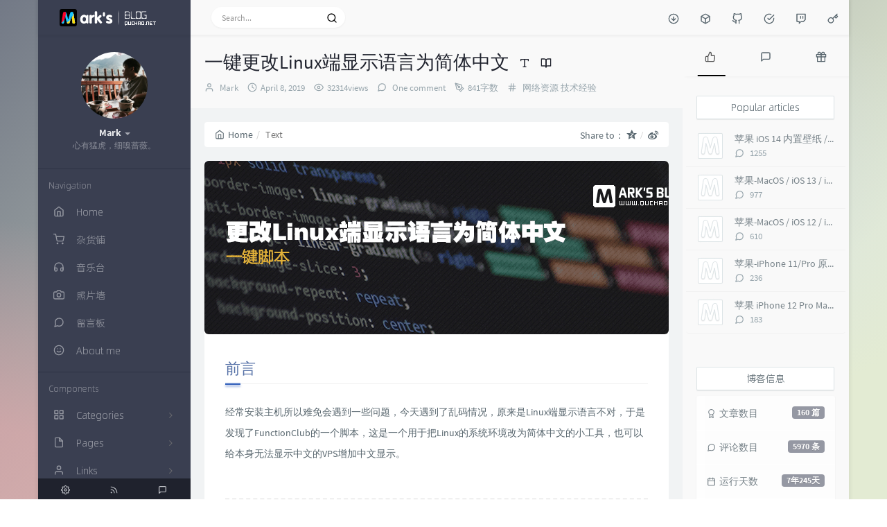

--- FILE ---
content_type: text/html; charset=UTF-8
request_url: https://quchao.net/Linux-CN.html
body_size: 34470
content:



<!DOCTYPE HTML>
<html class="no-js bg" lang="en">
<head>
    <meta name="viewport" content="width=device-width, initial-scale=1, maximum-scale=1" />
    <meta charset="UTF-8">
    <!--IE 8浏览器的页面渲染方式-->
    <meta http-equiv="X-UA-Compatible" content="IE=edge, chrome=1">
    <!--默认使用极速内核：针对国内浏览器产商-->
    <meta name="renderer" content="webkit">
    <!--chrome Android 地址栏颜色-->
        <meta name="theme-color" content="#3a3f51" />
    
    <meta http-equiv="x-dns-prefetch-control" content="on">
<link rel="dns-prefetch" href="//testingcf.jsdelivr.net" />

    <title>一键更改Linux端显示语言为简体中文 - Mark's Blog - Quchao.net</title>
            <link rel="icon" type="image/ico" href="https://www.quchao.net/favicon.ico">
        <meta name="description" content="前言经常安装主机所以难免会遇到一些问题，今天遇到了乱码情况，原来是Linux端显示语言不对，于是发现了FunctionClub的一个脚本，这是一个用于把Linux的系统环境改为简体中文的小工具，..." />
<meta name="keywords" content="Linux,中文" />
<meta name="generator" content="Typecho 1.1/17.10.30" />
<meta name="template" content="handsome" />
<link rel="alternate" type="application/rss+xml" title="一键更改Linux端显示语言为简体中文 &raquo; Mark's Blog - Quchao.net &raquo; RSS 2.0" href="https://quchao.net/feed/Linux-CN.html" />
<link rel="alternate" type="application/rdf+xml" title="一键更改Linux端显示语言为简体中文 &raquo; Mark's Blog - Quchao.net &raquo; RSS 1.0" href="https://quchao.net/feed/rss/Linux-CN.html" />
<link rel="alternate" type="application/atom+xml" title="一键更改Linux端显示语言为简体中文 &raquo; Mark's Blog - Quchao.net &raquo; ATOM 1.0" href="https://quchao.net/feed/atom/Linux-CN.html" />
<link rel="stylesheet" href="https://www.quchao.net/usr/plugins/Meting/assets/APlayer.min.css?v=2.1.2">
<script type="text/javascript" src="https://www.quchao.net/usr/plugins/Meting/assets/APlayer.min.js?v=2.1.2"></script>
<script>var meting_api="https://www.quchao.net/action/metingapi?server=:server&type=:type&id=:id&auth=:auth&r=:r";</script><link rel="stylesheet" type="text/css" href="https://www.quchao.net/usr/plugins/GoTop/css/szgotop.css" />
        <script type="text/x-mathjax-config">
        MathJax.Hub.Config({messageStyle: "none",tex2jax: {inlineMath: [['$','$'], ['\\(','\\)']]}});
    </script>
        <!-- 第三方CDN加载CSS -->
        <link href="https://cdn.staticfile.org/twitter-bootstrap/3.3.7/css/bootstrap.min.css" rel="stylesheet">


    <!-- 本地css静态资源 -->
    <link rel="stylesheet" href="https://quchao.net/usr/themes/handsome/assets/css/function.min.css?v=6.0.020191205" type="text/css" />
    <link rel="stylesheet" href="https://quchao.net/usr/themes/handsome/assets/css/handsome.min.css?v=6.0.020191205" type="text/css" />



    <!--主题组件css文件加载-->
    <link rel="stylesheet" href="https://quchao.net/usr/themes/handsome/assets/css/features/jquery.fancybox.min.css?v=6.0.020191205" type="text/css" />
            <link rel="stylesheet" href="https://quchao.net/usr/themes/handsome/assets/css/features/code/zenburn.min.css?v=6.0.020191205" type="text/css" />
    
    <!--引入英文字体文件-->
        <link rel="stylesheet" href="https://quchao.net/usr/themes/handsome/assets/css/font.min.css?v=6.0.020191205" type="text/css" />
    
    <style type="text/css">
        
        html.bg {
                   background-image:
               -moz-radial-gradient(-20% 140%, ellipse ,  rgba(235,167,171,.6) 30%,rgba(255,255,227,0) 50%),
               -moz-radial-gradient(60% 40%,ellipse,   #d9e3e5 10%,rgba(44,70,76,.0) 60%),
               -moz-linear-gradient(-45deg,  rgba(62,70,92,.8) -10%,rgba(220,230,200,.8) 80% )
               ;
           background-image:
               -o-radial-gradient(-20% 140%, ellipse ,  rgba(235,167,171,.6) 30%,rgba(255,255,227,0) 50%),
               -o-radial-gradient(60% 40%,ellipse,   #d9e3e5 10%,rgba(44,70,76,.0) 60%),
               -o-linear-gradient(-45deg,  rgba(62,70,92,.8) -10%,rgba(220,230,200,.8) 80% )
               ;
           background-image:
               -ms-radial-gradient(-20% 140%, ellipse ,  rgba(235,167,171,.6) 30%,rgba(255,255,227,0) 50%),
               -ms-radial-gradient(60% 40%,ellipse,   #d9e3e5 10%,rgba(44,70,76,.0) 60%),
               -ms-linear-gradient(-45deg,  rgba(62,70,92,.8) -10%,rgba(220,230,200,.8) 80% )
               ;
           background-image:
               -webkit-radial-gradient(-20% 140%, ellipse ,  rgba(235,167,171,.6) 30%,rgba(255,255,227,0) 50%),
               -webkit-radial-gradient(60% 40%,ellipse,   #d9e3e5 10%,rgba(44,70,76,.0) 60%),
               -webkit-linear-gradient(-45deg,  rgba(62,70,92,.8) -10%,rgba(220,230,200,.8) 80% )
               ;
        }
        .cool-transparent .off-screen+* .app-content-body {
                   background-image:
               -moz-radial-gradient(-20% 140%, ellipse ,  rgba(235,167,171,.6) 30%,rgba(255,255,227,0) 50%),
               -moz-radial-gradient(60% 40%,ellipse,   #d9e3e5 10%,rgba(44,70,76,.0) 60%),
               -moz-linear-gradient(-45deg,  rgba(62,70,92,.8) -10%,rgba(220,230,200,.8) 80% )
               ;
           background-image:
               -o-radial-gradient(-20% 140%, ellipse ,  rgba(235,167,171,.6) 30%,rgba(255,255,227,0) 50%),
               -o-radial-gradient(60% 40%,ellipse,   #d9e3e5 10%,rgba(44,70,76,.0) 60%),
               -o-linear-gradient(-45deg,  rgba(62,70,92,.8) -10%,rgba(220,230,200,.8) 80% )
               ;
           background-image:
               -ms-radial-gradient(-20% 140%, ellipse ,  rgba(235,167,171,.6) 30%,rgba(255,255,227,0) 50%),
               -ms-radial-gradient(60% 40%,ellipse,   #d9e3e5 10%,rgba(44,70,76,.0) 60%),
               -ms-linear-gradient(-45deg,  rgba(62,70,92,.8) -10%,rgba(220,230,200,.8) 80% )
               ;
           background-image:
               -webkit-radial-gradient(-20% 140%, ellipse ,  rgba(235,167,171,.6) 30%,rgba(255,255,227,0) 50%),
               -webkit-radial-gradient(60% 40%,ellipse,   #d9e3e5 10%,rgba(44,70,76,.0) 60%),
               -webkit-linear-gradient(-45deg,  rgba(62,70,92,.8) -10%,rgba(220,230,200,.8) 80% )
               ;
        }
@media (max-width:767px){
    html.bg {
        
        }
        .cool-transparent .off-screen+* .app-content-body {
        
        }
}
    </style>

    <!--全站jquery-->
    <script src="https://cdn.staticfile.org/jquery/2.2.4/jquery.min.js"></script>

    <!--网站统计代码-->
    <div style="display: none;">
    <audio id="miao" src="https://cdn.jsdelivr.net/gh/Mark-1215/CDN/uploads/logo/mark.mp3" preload="auto">Your browser does not support the audio element.</audio>
</div>
<script>
    var _hmt = _hmt || [];
    (function() {
    var hm = document.createElement("script");
    hm.src = "https://hm.baidu.com/hm.js?c09e63a49f2f93ab4aaf825e53ef4287";
    var s = document.getElementsByTagName("script")[0]; 
    s.parentNode.insertBefore(hm, s);
    })();
</script>
<script src="/usr/themes/handsome/assets/js/functions.min.js"></script>
    <script src="https://quchao.net/usr/themes/handsome/assets/js/features/fancyMorph.min.js"></script>


</head>

<body id="body" class="fix-padding">

	<!-- aside -->
	  
  <div id="alllayout" class="app app-aside-fix container app-header-fixed ">  <!-- headnav -->
      <header id="header" class="fix-padding app-header navbar box-shadow-bottom-lg" role="menu">
      <!-- navbar header（交集处） -->
        <div class="text-ellipsis navbar-header bg-dark">
        <button class="pull-right visible-xs" ui-toggle-class="show animated animated-lento fadeIn" target=".navbar-collapse">
            <span class="menu-icons"><i data-feather="search"></i></span>
        </button>
        <button class="pull-left visible-xs" ui-toggle-class="off-screen animated" target=".app-aside" ui-scroll="app">
            <span class="menu-icons"><i data-feather="menu"></i></span>
        </button>
        <!-- brand -->
        <a href="https://quchao.net/" class="navbar-brand text-lt">
                            <div class="logo" onmouseover="plaaaay('miao')"><img src="https://testingcf.jsdelivr.net/gh/Mark-1215/CDN/uploads/logo/2019logo.gif"></div>                    </a>
        <!-- / brand -->
      </div>
      <!-- / navbar header -->

      <!-- navbar collapse（顶部导航栏） -->
    <div class="collapse pos-rlt navbar-collapse bg-white-only">
        <!-- search form -->
        <form id="searchform1" class="searchform navbar-form navbar-form-sm navbar-left shift" method="post"
              role="search">
          <div class="form-group">
            <div class="input-group rounded bg-white-pure box-shadow-wrap-normal">
              <input  autocomplete="off" id="search_input" type="search" name="s" class="transparent rounded form-control input-sm no-borders padder" required placeholder="Search...">
                <!--搜索提示-->
                <ul id="search_tips_drop" class="small-scroll-bar dropdown-menu hide" style="display: block;top: 
                30px; left: 0px;">
                </ul>
              <span id="search_submit" class="transparent input-group-btn">
                  <button  type="submit" class="transparent btn btn-sm">
                      <span class="feathericons" id="icon-search"><i data-feather="search"></i></span>
                      <span class="feathericons animate-spin  hide" id="spin-search"><i
                                  data-feather="loader"></i></span>
<!--                      <i class="fontello fontello-search" id="icon-search"></i>-->
<!--                      <i class="animate-spin  fontello fontello-spinner hide" id="spin-search"></i>-->
                  </button>
              </span>
            </div>
          </div>
        </form>
          <a href="" style="display: none" id="searchUrl"></a>
        <!-- / search form -->
                <ul class="nav navbar-nav navbar-right">
                                                <li class="dropdown"><a target="_blank" href="https://dl.quchao.net" class="feathericons dropdown-toggle" title="Down"><svg xmlns="http://www.w3.org/2000/svg" width="16px" height="16px" viewBox="0 0 24 24" fill="none" stroke="currentColor" stroke-width="2" stroke-linecap="round" stroke-linejoin="round" class="feather feather-arrow-down-circle"><circle cx="12" cy="12" r="10"></circle><polyline points="8 12 12 16 16 12"></polyline><line x1="12" y1="8" x2="12" y2="16"></line></svg><span class="visible-xs-inline">Down</span></a></li>
            <li class="dropdown"><a target="_blank" href="https://hub.docker.com/u/quchaonet" class="feathericons dropdown-toggle" title="DockerHub"><svg xmlns="http://www.w3.org/2000/svg" width="16px" height="16px" viewBox="0 0 24 24" fill="none" stroke="currentColor" stroke-width="2" stroke-linecap="round" stroke-linejoin="round" class="feather feather-box"><path d="M21 16V8a2 2 0 0 0-1-1.73l-7-4a2 2 0 0 0-2 0l-7 4A2 2 0 0 0 3 8v8a2 2 0 0 0 1 1.73l7 4a2 2 0 0 0 2 0l7-4A2 2 0 0 0 21 16z"></path><polyline points="3.27 6.96 12 12.01 20.73 6.96"></polyline><line x1="12" y1="22.08" x2="12" y2="12"></line></svg><span class="visible-xs-inline">DockerHub</span></a></li>
            <li class="dropdown"><a target="_blank" href="https://github.com/Mark-1215" class="feathericons dropdown-toggle" title="GitHub"><svg xmlns="http://www.w3.org/2000/svg" width="16px" height="16px" viewBox="0 0 24 24" fill="none" stroke="currentColor" stroke-width="2" stroke-linecap="round" stroke-linejoin="round" class="feather feather-github"><path d="M9 19c-5 1.5-5-2.5-7-3m14 6v-3.87a3.37 3.37 0 0 0-.94-2.61c3.14-.35 6.44-1.54 6.44-7A5.44 5.44 0 0 0 20 4.77 5.07 5.07 0 0 0 19.91 1S18.73.65 16 2.48a13.38 13.38 0 0 0-7 0C6.27.65 5.09 1 5.09 1A5.07 5.07 0 0 0 5 4.77a5.44 5.44 0 0 0-1.5 3.78c0 5.42 3.3 6.61 6.44 7A3.37 3.37 0 0 0 9 18.13V22"></path></svg><span class="visible-xs-inline">GitHub</span></a></li>
            <li class="dropdown"><a target="_blank" href="https://st.quchao.net/" class="feathericons dropdown-toggle" title="UptimeRobot"><svg xmlns="http://www.w3.org/2000/svg" width="16px" height="16px" viewBox="0 0 24 24" fill="none" stroke="currentColor" stroke-width="2" stroke-linecap="round" stroke-linejoin="round" class="feather feather-check-circle"><path d="M22 11.08V12a10 10 0 1 1-5.93-9.14"></path><polyline points="22 4 12 14.01 9 11.01"></polyline></svg><span class="visible-xs-inline">GitHub</span></a></li>
          <!--闲言碎语-->
          <li class="dropdown">
            <a href="#" data-toggle="dropdown" class="feathericons dropdown-toggle">
                <i data-feather="twitch"></i>
                <span class="visible-xs-inline">
              New thing              </span>
              <span class="badge badge-sm up bg-danger pull-right-xs"></span>
            </a>
            <!-- dropdown -->
            <div class="dropdown-menu w-xl animated fadeInUp">
              <div class="panel bg-white">
                <div class="panel-heading b-light bg-light">
                  <strong>
              New thing                  </strong>
                </div>
                <div class="list-group" id="smallRecording">
                  <a href="https://quchao.net/cross.html" class="list-group-item"><span class="clear block m-b-none words_contents">对别人松一点，就不会总失望，对自己严一点，就不会总沮丧。<br><small class="text-muted">2023-3-7 00:52:37</small></span></a><a href="https://quchao.net/cross.html" class="list-group-item"><span class="clear block m-b-none words_contents">日行一善<br><small class="text-muted">2022-8-21 15:23:01</small></span></a><a href="https://quchao.net/cross.html" class="list-group-item"><span class="clear block m-b-none words_contents">圣诞节快乐<br><small class="text-muted">2021-12-25 15:50:38</small></span></a>                </div>
              </div>
            </div>
          </li>
          <!--/闲言碎语-->
                                  <!--登录管理-->
          <li class="dropdown" id="easyLogin">
            <a onclick="return false" data-toggle="dropdown" class="dropdown-toggle clear" data-toggle="dropdown">
                        <span class="feathericons"><i data-feather="key"></i></span>
                        <!--<b class="caret"></b>下三角符号-->
            </a>
            <!-- dropdown(已经登录) -->
                      <div class="dropdown-menu w-lg wrapper bg-white animated fadeIn" aria-labelledby="navbar-login-dropdown">
            <form id="Login_form" action="https://quchao.net/index.php/action/login?_=cc34a15436c7c9459a548ced87efe4fa" method="post">
              <div class="form-group">
                <label for="navbar-login-user">username</label>
                <input type="text" name="name" id="navbar-login-user" class="form-control" placeholder="User name or e-mail address"></div>
              <div class="form-group">
                <label for="navbar-login-password">password</label>
                <input type="password" name="password" id="navbar-login-password" class="form-control" placeholder="password"></div>
                <button style="width: 100%" type="submit" id="login-submit" name ="submitLogin" class="btn-rounded box-shadow-wrap-lg btn-gd-primary padder-lg">
                    <span>Login</span>
                    <span class="text-active">logging in...</span>
                    <span class="banLogin_text">刷新页面后登录</span>
                    <i class="animate-spin  fontello fontello-spinner hide" id="spin-login"></i>
                    <i class="animate-spin fontello fontello-refresh hide" id="ban-login"></i>
                </button>


              
              <input type="hidden" name="referer" value="https://quchao.net"
                     data-current-url="value"></form>
          </div>
                    </li>
          <!--/登录管理-->
                    </ul>
      </div>
      <!-- / navbar collapse -->
  </header>
  <!-- / headnav -->

  <!--选择侧边栏的颜色-->
  <aside id="aside" class="app-aside hidden-xs bg-dark">  <!--<aside>-->
        <div class="aside-wrap" layout="column">
        <div class="navi-wrap scroll-y scroll-hide" flex>
          <!-- user -->
          <div class="clearfix hidden-xs text-center hide  show" id="aside-user">
            <div class="dropdown wrapper ">
                <div ui-nav>
                          <a href="https://quchao.net/cross.html">
                            <span class="thumb-lg w-auto-folded avatar m-t-sm  ">
                  <img src="https://testingcf.jsdelivr.net/gh/Mark-1215/CDN/uploads/logo/tx.jpg" class="img-full img-circle normal-shadow">
                </span>
              </a>
                </div>
              <a href="#" data-toggle="dropdown" class="dropdown-toggle hidden-folded  ">
                <span class="clear">
                  <span class="block m-t-sm">
                    <strong class="font-bold text-lt">Mark</strong>
                    <b class="caret"></b>
                  </span>
                  <span class="text-muted text-xs block">心有猛虎，细嗅蔷薇。</span>
                </span>
              </a>
              <!-- dropdown -->
              <ul class="dropdown-menu animated fadeInRight w hidden-folded no-padder">
                <li class="wrapper b-b m-b-sm bg-info m-n">
                  <span class="arrow top hidden-folded arrow-info"></span>
                  <div>
                                                <p>Good evening, pay attention to early break</p>
                                  </div>
                  <div class="progress progress-xs m-b-none dker">
                    <div class="progress-bar bg-white" data-toggle="tooltip" data-original-title="时间已经度过20.83%" style="width: 20.83%"></div>
                  </div>
                </li>
              </ul>
              <!-- / dropdown -->
            </div>
          </div>
          <!-- / user -->

          <!-- nav -->
          <nav ui-nav class="navi clearfix">
            <ul class="nav">
             <!--index-->
                <div class="line dk hidden-folded"></div>
                <li class="hidden-folded padder m-t m-b-sm text-muted text-xs">
                <span class="web-font">Navigation</span>
              </li>
                                          <!--主页-->
              <li>
                <a href="https://quchao.net/" class="auto">
                    <span class="nav-icon"><i data-feather="home"></i></span>
                    <span class="web-font">Home</span>
                </a>
              </li>
              <!-- /主页 -->
                            <li> <a target="_self" href="https://www.quchao.net/shop.html" class ="auto"><span class="nav-icon"><i data-feather="shopping-cart"></i></span><span class="web-font">杂货铺</span></a></li><li> <a target="_self" href="https://www.quchao.net/music.html" class ="auto"><span class="nav-icon"><i data-feather="headphones"></i></span><span class="web-font">音乐台</span></a></li><li> <a target="_self" href="https://www.quchao.net/category/image.html" class ="auto"><span class="nav-icon"><i data-feather="camera"></i></span><span class="web-font">照片墙</span></a></li><li> <a target="_self" href="https://www.quchao.net/Msg.html" class ="auto"><span class="nav-icon"><i data-feather="message-circle"></i></span><span class="web-font">留言板</span></a></li><li> <a target="_self" href="https://www.quchao.net/about.html" class ="auto"><span class="nav-icon"><i data-feather="smile"></i></span><span class="web-font">About me</span></a></li>                              <li class="line dk"></li>
			<!--Components-->
              <li class="hidden-folded padder m-t m-b-sm text-muted text-xs">
                <span class="web-font">Components</span>
              </li>
              <!--分类category-->
                              <li >
                <a class="auto">
                  <span class="pull-right text-muted">
                    <i class="fontello icon-fw fontello-angle-right text"></i>
                    <i class="fontello icon-fw fontello-angle-down text-active"></i>
                  </span>
<!--                  <i class="glyphicon glyphicon-th"></i>-->
                    <span class="nav-icon"><i data-feather="grid"></i></span>

                    <span class="web-font">Categories</span>
                </a>
                <ul class="nav nav-sub dk">
                  <li class="nav-sub-header">
                    <a>
                      <span class="web-font">Categories</span>
                    </a>
                  </li>
                  <!--循环输出分类-->
                    <li><a href="https://quchao.net/category/Life.html"><b class="badge pull-right">20</b><span>生活随笔</span></a></li><li><a href="https://quchao.net/category/Web.html"><b class="badge pull-right">16</b><span>建站知识</span></a></li><li><a href="https://quchao.net/category/Plant.html"><b class="badge pull-right">0</b><span>多肉植物</span></a></li><li><a href="https://quchao.net/category/Network.html"><b class="badge pull-right">57</b><span>网络资源</span></a></li><li><a href="https://quchao.net/category/Exp.html"><b class="badge pull-right">71</b><span>技术经验</span></a></li><li><a href="https://quchao.net/category/image.html"><b class="badge pull-right">9</b><span>色影无忌</span></a></li><li><a href="https://quchao.net/category/Safety.html"><b class="badge pull-right">15</b><span>信息安全</span></a></li><li><a href="https://quchao.net/category/news.html"><b class="badge pull-right">15</b><span>业界新闻</span></a></li><li><a href="https://quchao.net/category/Soft.html"><b class="badge pull-right">25</b><span>软件相关</span></a></li><li><a href="https://quchao.net/category/Docker.html"><b class="badge pull-right">7</b><span>容器相关</span></a></li>                </ul>
              </li>
              <!--独立页面pages-->
              <li>
                <a class="auto">
                  <span class="pull-right text-muted">
                    <i class="fontello icon-fw fontello-angle-right text"></i>
                    <i class="fontello icon-fw fontello-angle-down text-active"></i>
                  </span>
                    <span class="nav-icon"><i data-feather="file"></i></span>
                  <span class="web-font">Pages</span>
                </a>
                <ul class="nav nav-sub dk">
                  <li class="nav-sub-header">
                    <a data-no-instant>
                      <span class="web-font">Pages</span>
                    </a>
                  </li><!--这个字段不会被显示出来-->
                  <!--循环输出独立页面-->
                                                                                   <li><a href="https://quchao.net/Archive.html"><span>归档栏</span></a></li>
                                                                 <li><a href="https://quchao.net/Cross.html"><span>时光机</span></a></li>
                                                                 <li><a href="https://quchao.net/Links.html"><span>链接库</span></a></li>
                                                                 <li><a href="https://quchao.net/Loves.html"><span>万花筒</span></a></li>
                                                                 <li><a href="https://quchao.net/Project.html"><span>实验室</span></a></li>
                                   </ul>
              </li>
              <!--友情链接-->
              <li>
                <a class="auto">
                  <span class="pull-right text-muted">
                    <i class="fontello icon-fw fontello-angle-right text"></i>
                    <i class="fontello icon-fw fontello-angle-down text-active"></i>
                  </span>
                    <span class="nav-icon"><i data-feather="user"></i></span>
                  <span class="web-font">Links</span>
                </a>
                <ul class="nav nav-sub dk">
                  <li class="nav-sub-header">
                    <a data-no-instant>
                      <span class="web-font">Links</span>
                    </a>
                  </li>
                  <!--使用links插件，输出全站友链-->
                 <li data-original-title="分享点点滴滴" data-toggle="tooltip" 
data-placement="top"><a href="https://www.xianjieo.com" target="_blank"><span>仙界博客</span></a></li><li data-original-title="认准时机，把握未来" data-toggle="tooltip" 
data-placement="top"><a href="https://www.zaera.cn" target="_blank"><span>ZAERA</span></a></li><li data-original-title="小代码，大世界" data-toggle="tooltip" 
data-placement="top"><a href="https://www.xcnte.com" target="_blank"><span>Xcnte'blog</span></a></li><li data-original-title="互联网云服务技术分享博客" data-toggle="tooltip" 
data-placement="top"><a href="https://www.ioiox.com" target="_blank"><span>思有云 - IOIOX</span></a></li><li data-original-title="更多链接请移步这里呦" data-toggle="tooltip" 
data-placement="top"><a href="https://www.quchao.net/Links.html#tab_2" target="_blank"><span>更多友联</span></a></li>                </ul>
              </li>
                            </ul>
          </nav>
          <!-- nav -->
        </div>
          <!--end of .navi-wrap-->
          <!--left_footer-->
                    <div id="left_footer" class="footer wrapper-xs text-center nav-xs lt">
                  
                                        <div class="col-xs-4 no-padder">
                          <a target="_blank" class="tinav" href="https://quchao.net/admins7557/" title="" data-toggle="tooltip" data-placement="top" data-original-title="后台管理">
                              <span class="left-bottom-icons block"><i data-feather="settings"></i></span>
                              <!-- <small class="text-muted">管理</small></small>-->
                          </a>
                      </div>
                                    <div class="col-xs-4 no-padder">
                      <a target="_blank" class="tinav" href="https://quchao.net/feed/" title="" data-toggle="tooltip" data-placement="top" data-original-title="文章RSS地址">
                          <span class="left-bottom-icons block"><i data-feather="rss"></i></span>
                          <!-- <small class="text-muted">文章</small>-->
                      </a>
                  </div>
                  <div class="col-xs-4 no-padder">
                      <a target="_blank" href="https://quchao.net/feed/comments/" title="" data-toggle="tooltip" data-placement="top" data-original-title="评论RSS地址">
                          <span class="left-bottom-icons block"><i data-feather="message-square"></i></span>
                          <!-- <small class="text-muted">Comment</small></small>-->
                      </a>
                  </div>
          </div>
          
      </div><!--.aside-wrap-->
  </aside>
<!-- content -->
<div id="content" class="app-content">
    <!--loading animate-->
    <div id="loading" class="butterbar active hide">
            <span class="bar"></span>
        </div>	<!-- / aside -->
<!-- <div id="content" class="app-content"> -->
   <a class="off-screen-toggle hide"></a>
   <main class="app-content-body animated fadeIn">
    <div class="hbox hbox-auto-xs hbox-auto-sm">
    <!--文章-->
     <div class="col center-part">
         <!--生成分享图片必须的HTML结构-->
             <!--标题下的一排功能信息图标：作者/时间/浏览次数/评论数/分类-->
      
        <header id="small_widgets" class="bg-light lter wrapper-md">
             <h1 class="entry-title m-n font-thin text-black l-h">一键更改Linux端显示语言为简体中文<a class="plus-font-size" data-toggle="tooltip" data-original-title="点击改变文章字体大小"><i data-feather="type"></i></a><a data-morphing="" id="morphing" data-src="#morphing-content" href="javascript:;" class="read_mode superscript m-l-sm" 
data-toggle="tooltip" data-placement="right" data-original-title="阅读模式"><i data-feather="book-open"></i></a></h1>       <!--文章标题下面的小部件-->
                  <ul  class="entry-meta text-muted list-inline m-b-none small
             post-head-icon">
             <!--作者-->
             <li class="meta-author"><span class="post-icons"><i data-feather="user"></i></span><span
                         class="sr-only">Author：</span> <a class="meta-value" href="https://quchao.net/author/1/" rel="author"> Mark</a></li>
             <!--发布时间-->
             <li class="meta-date"><span class="post-icons"><i data-feather="clock"></i></span><span class="sr-only">发布时间：</span><time class="meta-value">April 8, 2019</time></li>
             <!--浏览数-->
             <li class="meta-views"><span class="post-icons"><i data-feather="eye"></i></span><span class="meta-value">32314views</span></li>
                              <!--评论数-->
                 <li class="meta-comments"><span class="post-icons"><i data-feather="message-circle"></i></span><a
                             class="meta-value" href="#comments"> One comment</a></li>
             
             <!--文字数目-->
             <li class="meta-word"><span class="post-icons"><i data-feather="pen-tool"></i></span><span class="meta-value">841字数</span></li>
             <!--分类-->
             <li class="meta-categories"><span class="post-icons"><i data-feather="hash"></i></span><span class="sr-only">Categories：</span> <span class="meta-value"><a href="https://quchao.net/category/Network.html">网络资源</a> <a href="https://quchao.net/category/Exp.html">技术经验</a></span></li>
         </ul>
      </header>
      <div class="wrapper-md" id="post-panel">
	   <ol class="breadcrumb bg-white-pure" itemscope=""><li>
                 <a href="https://quchao.net/" itemprop="breadcrumb" title="Return to Home" data-toggle="tooltip"><span class="home-icons"><i data-feather="home"></i></span>Home</a>
             </li><li class="active">Text&nbsp;&nbsp;</li>
              <div style="float:right;">
   Share to：
   <style>
   .breadcrumb i.iconfont.icon-qzone:after {
    padding: 0 0 0 5px;
    color: #ccc;
    content: "/\00a0";
    }
    
   </style>
   <a href="http://sns.qzone.qq.com/cgi-bin/qzshare/cgi_qzshare_onekey?url=https://quchao.net/Linux-CN.html&title=一键更改Linux端显示语言为简体中文&site=https://quchao.net/" itemprop="breadcrumb" target="_blank" title="" data-toggle="tooltip" data-original-title="分享到QQ空间" onclick="window.open(this.href, 'qzone-share', 'width=550,height=335');return false;"><i style ="font-size:15px;" class="iconfont icon-qzone" aria-hidden="true"></i></a>
   <a href="http://service.weibo.com/share/share.php?url=https://quchao.net/Linux-CN.html&title=一键更改Linux端显示语言为简体中文" target="_blank" itemprop="breadcrumb" title="" data-toggle="tooltip" data-original-title="分享到微博" onclick="window.open(this.href, 'weibo-share', 'width=550,height=335');return false;"><i style ="font-size:15px;" class="fontello fontello-weibo" aria-hidden="true"></i></a></div></ol>       <!--博客文章样式 begin with .blog-post-->
       <div id="postpage" class="blog-post">
        <article class="single-post panel">
        <!--文章页面的头图-->
        <div class="entry-thumbnail" aria-hidden="true"><div class="item-thumb lazy"  style="background-image: url(https://testingcf.jsdelivr.net/gh/Mark-1215/CDN/uploads/Article/Linux-CN.jpg)"></div></div>         <!--文章内容-->
         <div id="post-content" class="wrapper-lg">
          <div class="entry-content l-h-2x">
          <h2>前言</h2>
<p>经常安装主机所以难免会遇到一些问题，今天遇到了乱码情况，原来是Linux端显示语言不对，于是发现了FunctionClub的一个脚本，这是一个用于把Linux的系统环境改为简体中文的小工具，也可以给本身无法显示中文的VPS增加中文显示。</p>
<hr>
<h2>使用</h2>
<pre><code>wget -N --no-check-certificate https://raw.githubusercontent.com/FunctionClub/LocaleCN/master/LocaleCN.sh && bash LocaleCN.sh</code></pre>
<hr>
<h2>使用环境</h2>
<ul>
<li>Debian 8 / 9</li>
<li>Ubuntu 14 / 16</li>
<li>CentOS 6 / 7</li>
</ul>
<hr>
<h2>演示</h2>
<p>使用前</p>
<img nogallery="" src="https://testingcf.jsdelivr.net/gh/Mark-1215/CDN/uploads/content/Linux-CN-1.jpg">
<p>使用后</p>
<img nogallery="" src="https://testingcf.jsdelivr.net/gh/Mark-1215/CDN/uploads/content/Linux-CN-2.jpg">
<hr>
<h4>项目</h4>
<button class="btn m-b-xs btn-dark btn-addon"><i class="fa fa-github"></i><a href="https://github.com/FunctionClub/LocaleCN" target="_blank">FunctionClub/LocaleCN</a></button><hr class="content-copyright" style="margin-top:50px" /><blockquote class="content-copyright" style="font-style:normal"><p class="content-copyright">版权声明：本文为原创文章，版权归 Mark's Blog 所有，转载请注明出处！</p><p class="content-copyright">本文链接：<a class="content-copyright-link" href="https://quchao.net/Linux-CN.html"style="color: #7b52d4;">https://quchao.net/Linux-CN.html</a></p><p class="content-copyright"> 友情提示：如果博客部分链接出现404，请留言或者联系博主修复。</p></blockquote>          </div>
                          <!--文章的页脚部件：打赏和其他信息的输出-->
             
             <div class="show-foot">
                 <div class="notebook">
                     <i class="fontello fontello-clock-o"></i>
                     <span>Last modification：October 28th, 2019 at 06:01 pm</span>
                 </div>
                 <div class="copyright" data-toggle="tooltip" data-html="true" data-original-title="转载请保留本文转载地址，著作权归作者所有"><span>© 允许规范转载</span>
                 </div>
             </div>
                                  <!--打赏模块-->
            <div class="support-author">
            	<button data-toggle="modal" class="btn btn-pay btn-primary btn-rounded"><a href="javascript:;" class="post-like" data-pid="1382"><svg xmlns="http://www.w3.org/2000/svg" width="16px" height="16px" viewBox="0 0 24 24" fill="none" stroke="currentColor" stroke-width="2" stroke-linecap="round" stroke-linejoin="round" class="feather feather-thumbs-up" style="margin: -3px -2px;"><path d="M14 9V5a3 3 0 0 0-3-3l-4 9v11h11.28a2 2 0 0 0 2-1.7l1.38-9a2 2 0 0 0-2-2.3zM7 22H4a2 2 0 0 1-2-2v-7a2 2 0 0 1 2-2h3"></path></svg>&nbsp;点赞 &nbsp;<span class="like-num">3</span>
</a></button>
            
                              <button data-toggle="modal" data-target="#myModal" class="btn btn-pay btn-danger btn-rounded"><i class="fontello fontello-wallet" style="margin-right:7px;" aria-hidden="true"></i>&nbsp;Support</button>
                 <div class="mt20 text-center article__reward-info">
                     <span class="mr10">If you think my article is useful to you, please feel free to appreciate</span>
                 </div>
             <div id="myModal" class="modal fade bs-example-modal-sm" tabindex="-1" role="dialog" aria-labelledby="mySmallModalLabel">
                 <div class="modal-dialog modal-sm" role="document">
                     <div class="modal-content">
                         <div class="modal-header">
                             <button type="button" class="close" data-dismiss="modal"><span aria-hidden="true">&times;</span><span class="sr-only">Close</span></button>
                             <h4 class="modal-title">Appreciate the author</h4>
                         </div>
                         <div class="modal-body">
                             <p class="text-center article__reward"> <strong class="article__reward-text">Sweeping payments</strong> </p>
                             <div class="tab-content"><img noGallery aria-labelledby="alipay-tab" class="pay-img tab-pane fade in active" id="alipay_author" role="tabpanel" src="https://www.quchao.net/usr/picture/alipay.jpg" /><img noGallery aria-labelledby="wechatpay-tab" class="pay-img tab-pane fade" id="wechatpay_author" role="tabpanel" src="https://www.quchao.net/usr/picture/wxpay.jpg" /></div>
                             <div class="article__reward-border mb20 mt10"></div>

                             <div class="text-center" role="tablist"><div class="pay-button" role="presentation" class="active"><button  href="#alipay_author" id="alipay-tab" aria-controls="alipay_author" role="tab" data-toggle="tab" class="btn m-b-xs m-r-xs btn-info"><i class="iconfont icon-alipay" aria-hidden="true"></i><span>&nbsp;Pay by AliPay</span></button>
                                 </div><div class="pay-button" role="presentation"><button href="#wechatpay_author" id="wechatpay-tab" aria-controls="wechatpay_author" role="tab" data-toggle="tab" class="btn m-b-xs btn-success"><i class="iconfont icon-wechatpay" aria-hidden="true"></i><span>&nbsp;Pay by WeChat</span></button>
                                 </div></div>
                         </div>
                     </div>
                 </div>
             </div>
                                  </div>

             <!--/文章的页脚部件：打赏和其他信息的输出-->
         </div>
        </article>
       </div>

<!--相关内容-->
<div class="tab-content clear">
    <h4 id="reply-title" class="comment-reply-title m-t-lg m-b">相关内容
    <small><i class="glyphicon glyphicon-info-sign" data-toggle="tooltip" title="" data-original-title="（下方列表信息根据文章标签信息匹配展示）"></i></h4>
                    </small>
    <div id="relatedPosts" >
 
<ul class="list-group-item nav nav-list">
<li class="tocify-item text-second"><a href="https://quchao.net/Synology-Docker-Restart.html" title="群晖定时重启 Docker 容器镜像任务">群晖定时重启 Docker 容器镜像任务</a></li>
<li class="tocify-item text-second"><a href="https://quchao.net/Synology-Centos-WebDAV.html" title="群晖、坚果云、Centos同步小记">群晖、坚果云、Centos同步小记</a></li>
<li class="tocify-item text-second"><a href="https://quchao.net/Crontab.html" title="CRON表达式速成指南">CRON表达式速成指南</a></li>
<li class="tocify-item text-second"><a href="https://quchao.net/Alpine.html" title="Alpine (高山)  Linux 入门教程">Alpine (高山)  Linux 入门教程</a></li>
<li class="tocify-item text-second"><a href="https://quchao.net/OPPO-Sans.html" title="OPPO Sans 科技感很强的现代免费中文字体">OPPO Sans 科技感很强的现代免费中文字体</a></li>
</ul>
  </div>
    </div>

       <!--上一篇&下一篇-->
       <nav class="m-t-lg m-b-lg">
        <ul class="pager web-font">
        <li class="next"> <a class="box-shadow-wrap-normal" href="https://quchao.net/Windows10-Hyper-V-VirtualBox.html" title="Windows10无法完全关闭Hyper-V导致VirtualBox 虚拟机无法启动" data-toggle="tooltip"> 
Next </a></li>   <li class="previous"> <a class="box-shadow-wrap-normal" href="https://quchao.net/Docker.html" title="Docker 命令详细教程" data-toggle="tooltip"> Previous </a></li>
        </ul>
       </nav>
       <!--评论-->
        
            <style>
            textarea#comment{
                background-image: url('https://testingcf.jsdelivr.net/gh/Mark-1215/CDN/uploads/logo/bg.jpg');
                background-color: #ffffff;
                transition: all 0.25s ease-in-out 0s;
            }
            textarea#comment:focus {
                background-position-y: 105px;
                transition: all 0.25s ease-in-out 0s;
            }
        </style>
    
    
    <div id="comments">
        
        
        <!--如果允许评论，会出现评论框和个人信息的填写-->
                    <div id="respond-post-1382" class="respond comment-respond no-borders">

                <h4 id="reply-title" class="comment-reply-title m-t-lg m-b web-font">Leave a Comment                    <small><i class="glyphicon glyphicon-info-sign" data-toggle="tooltip" title="使用Cookie技术保留您个人信息以便下次快速评论，继续评论表示您已同意该条款"></i>
                    </small>
                    <small class="cancel-comment-reply">
                        <a id="cancel-comment-reply-link" href="https://quchao.net/Linux-CN.html#respond-post-1382" rel="nofollow" style="display:none" onclick="return TypechoComment.cancelReply();">Cancel reply</a>                    </small>
                </h4>
                <form id="comment_form" method="post" action="https://quchao.net/Linux-CN.html/comment"  class="comment-form" role="form">
                    <div class="comment-form-comment form-group">
                        <label class="padder-v-sm web-font" for="comment">Comment                            <span style="color: #f0a950;;">（请使用真实邮箱地址，以便接收评论回复信息）</span></label>
                        <textarea id="comment" class="textarea form-control OwO-textarea" name="text" rows="5" placeholder="say something…" onkeydown="if(event.ctrlKey&&event.keyCode==13){document.getElementById('submit').click();return false};"></textarea>
                        <div class="OwO padder-v-sm"  style="display: inline";></div>
                      <div class="OwO padder-v-sm" title="打卡" style="display: inline;" onclick="javascript:SIMPALED.Editor.daka();this.style.display='none'"><div class="OwO-logo"><i class="fontello fontello-user face" style="margin-right: 5px"></i><span class="OwOlogotext">打卡</span></div></div>
              <div class="OwO padder-v-sm" title="点赞" style="display: inline;" onclick="javascript:SIMPALED.Editor.zan();this.style.display='none'"><div class="OwO-logo"><i class="glyphicon glyphicon-thumbs-up" style="margin-right: 5px"></i><span class="OwOlogotext">点赞</span></div></div>
          <div class="OwO padder-v-sm" title="拍砖" style="display: inline;" onclick="javascript:SIMPALED.Editor.cai();this.style.display='none'"><div class="OwO-logo"><i class="glyphicon glyphicon-thumbs-down" style="margin-right: 5px"></i><span class="OwOlogotext">拍砖</span></div></div>
                        <div class="secret_comment" id="secret_comment" data-toggle="tooltip"
                        data-original-title="开启该功能，您的评论仅作者和评论双方可见"style="top: 5px;">
                            <label class="secret_comment_label control-label web-font">私密评论</label>
                            <div class="secret_comment_check">
                                <label class="i-switch i-switch-sm bg-dark m-b-ss m-r">
                                    <input type="checkbox" id="secret_comment_checkbox">
                                    <i></i>
                                </label>
                            </div>
                        </div>
                    </div>
                    <!--判断是否登录-->
                                                                <div id="author_info" class="row row-sm">
                                                        <div class="comment-form-author form-group col-sm-6 col-md-4">
                                <label for="author">Name                                    <span class="required text-danger">*</span></label>
                                <div>
                                                                        <img class="author-avatar" src="https://gravatar.quchao.net/avatar/d41d8cd98f00b204e9800998ecf8427e?s=65&r=PG&d=" nogallery/>
                                <input id="author" class="form-control" name="author" type="text" value="" maxlength="245" placeholder="Name or nickname">
                                </div>
                            </div>

                            <div class="comment-form-email form-group col-sm-6 col-md-4">
                                <label for="email">Email                                    <span class="required text-danger">*</span>
                                </label>
                                <input type="text" name="mail" id="mail" class="form-control" placeholder="E-mail (required)" value="" />
                                <input type="hidden" name="receiveMail" id="receiveMail" value="yes" />
                            </div>

                            <div class="comment-form-url form-group col-sm-12 col-md-4">
                                <label for="url">Site</label>
                                <input id="url" class="form-control" name="url" type="url" value="" maxlength="200" placeholder="Website or blog"></div>
                        </div>
                                                <!--提交按钮-->
                        <div class="form-group">
                            <button type="submit" name="submit" id="submit" class="submit btn-rounded box-shadow-wrap-lg btn-gd-primary padder-lg">
                                <span class="web-font">Leave a Comment</span>
                                <span class="text-active">submitting请稍后，正在自动进行内容审核...</span>
                            </button>
                            <i class="animate-spin fontello fontello-spinner hide" id="spin"></i>
                            <input type="hidden" name="comment_post_ID" id="comment_post_ID">
                            <input type="hidden" name="comment_parent" id="comment_parent">
                        </div>
                </form>
            </div>
        
                    <!--评论列表-->
            <h4 class="comments-title m-t-lg m-b"> One comment</h4><ol class="comment-list">
        <!--自定义评论代码结构-->

        <li id="comment-1029" class="comment-body comment-parent comment-odd">
            <div id="div-comment-1029" class="comment-body">

                <a class="pull-left thumb-sm" rel="nofollow">
                    <img nogallery src="https://gravatar.quchao.net/avatar/1d63bb2f35266fc9bb58d4b17348bebd?s=65&r=PG&d=" class="img-40px photo img-square normal-shadow">                </a>
                <div class="m-b m-l-xxl">
                    <div class="comment-meta">
            <span class="comment-author vcard">
              <b class="fn"><a href="https://www.dujin.org/"target="_blank" rel="external nofollow">缙哥哥</a></b>              <!--自定义评论特别用户代码-->
              <span class="commentapprove" style="color: #ffffff;padding: 2px 4px;font-size: 12px;border-radius: 3px;text-shadow: 0 1px 0 rgba(0,0,0,.2);font-weight: 700;padding: .2em .6em .2em;background-color: #7266ba;" >贵宾</span>              <!--自定义评论UserAgent代码-->
              <span class='ua-plugin label'>&nbsp;&nbsp;<div class="uamark" style="background-image:url(https://www.quchao.net/usr/plugins/UserAgent/img/16/os/win-6.png);"></div>&nbsp;Windows 10 x64 Edition&emsp;<div class="uamark" style="background-image:url(https://www.quchao.net/usr/plugins/UserAgent/img/16/net/chrome.png);"></div>&nbsp;Google Chrome 77.0.3865.90</span>              </span>
                        <div class="comment-metadata">
                            <time class="format_time text-muted text-xs block m-t-xs" pubdate="pubdate" datetime="2019-10-04T09:37:24+08:00">2019/10/04 - 09:37</time>
                        </div>
                    </div>
                    <!--回复内容-->
                    <div class="comment-content m-t-sm">
                        <span class="comment-author-at"><b></b></span><span class="comment-content-true">
                            <p>卧槽，这个就牛逼了，能给我省下一堆的复制粘贴翻译的时间。</p>                        </span>
                    </div>
                    <!--回复按钮-->
                    <div class="comment-reply m-t-sm">
                        <a href="https://quchao.net/Linux-CN.html/comment-page-1?replyTo=1029#respond-post-1382" rel="nofollow" onclick="return TypechoComment.reply('comment-1029', 1029);">Reply</a>                    </div>
                </div>

            </div>
            <hr>
            <!-- 单条评论者信息及内容 -->
             <!-- 是否嵌套评论判断结束 -->
        </li><!--匹配`自定义评论的代码结构`下面的li标签-->
    </ol><nav class="text-center m-t-lg m-b-lg" role="navigation"></nav>            </div>


      </div>
     </div>
     <!--文章右侧边栏开始-->
             <aside class="asideBar col w-md bg-white-only bg-auto no-border-xs" role="complementary">
     <div id="sidebar">
      <section id="tabs-4" class="widget widget_tabs clear">
       <div class="nav-tabs-alt no-js-hide">
        <ul class="nav nav-tabs nav-justified box-shadow-bottom-normal tablist" role="tablist">
         <li data-index="0" class="active" role="presentation"> <a href="#widget-tabs-4-hots" role="tab" aria-controls="widget-tabs-4-hots" aria-expanded="true" data-toggle="tab"><div class="sidebar-icon wrapper-sm"><i data-feather="thumbs-up"></i></div><span class="sr-only">Popular articles</span> </a></li>
                            <li role="presentation" data-index="1"> <a href="#widget-tabs-4-comments" role="tab" aria-controls="widget-tabs-4-comments" aria-expanded="false" data-toggle="tab"><div class="sidebar-icon wrapper-sm"><i  data-feather="message-square"></i></div> <span class="sr-only">Latest comments</span> </a></li>
                        <li data-index="2" role="presentation"> <a href="#widget-tabs-4-random" role="tab" aria-controls="widget-tabs-4-random" aria-expanded="false" data-toggle="tab"> <div class="sidebar-icon wrapper-sm"><i data-feather="gift"></i></div>  <span class="sr-only">Random articles</span>
             </a></li>
            <span class="navs-slider-bar"></span>
        </ul>
       </div>
       <div class="tab-content">
       <!--热门文章-->
        <div id="widget-tabs-4-hots" class="tab-pane  fade in wrapper-md active" role="tabpanel">
         <h5 class="btn btn-default navbar-btn web-font" style="width: 199px;">Popular articles</h5>
         <ul class="list-group no-bg no-borders pull-in m-b-none">
          <li class="list-group-item">
                <a href="https://quchao.net/IOS14.html" class="pull-left thumb-sm m-r"><img src="https://quchao.net/usr/themes/handsome/usr/img/sj2/3.jpg" class="img-40px normal-shadow img-square"></a>
                <div class="clear">
                    <h4 class="h5 l-h text-second"> <a href="https://quchao.net/IOS14.html" title="苹果 iOS 14 内置壁纸 / macOS Big Sur 超高清 6K"> 苹果 iOS 14 内置壁纸 / macOS Big Sur 超高清 6K </a></h4>
                    <small class="text-muted post-head-icon"><span class="meta-views"> <span class="right-small-icons"><i data-feather="message-circle"></i></span>  <span class="sr-only">评论数：</span> <span class="meta-value">1255</span>
                    </span></small></div></li><li class="list-group-item">
                <a href="https://quchao.net/iOS13.html" class="pull-left thumb-sm m-r"><img src="https://quchao.net/usr/themes/handsome/usr/img/sj2/2.jpg" class="img-40px normal-shadow img-square"></a>
                <div class="clear">
                    <h4 class="h5 l-h text-second"> <a href="https://quchao.net/iOS13.html" title="苹果-MacOS / iOS 13 / iMac Pro 5K 超高清壁纸"> 苹果-MacOS / iOS 13 / iMac Pro 5K 超高清壁纸 </a></h4>
                    <small class="text-muted post-head-icon"><span class="meta-views"> <span class="right-small-icons"><i data-feather="message-circle"></i></span>  <span class="sr-only">评论数：</span> <span class="meta-value">977</span>
                    </span></small></div></li><li class="list-group-item">
                <a href="https://quchao.net/Apple-Wallpaper.html" class="pull-left thumb-sm m-r"><img src="https://quchao.net/usr/themes/handsome/usr/img/sj2/5.jpg" class="img-40px normal-shadow img-square"></a>
                <div class="clear">
                    <h4 class="h5 l-h text-second"> <a href="https://quchao.net/Apple-Wallpaper.html" title="苹果-MacOS / iOS 12 / iMac Pro 5K 壁纸"> 苹果-MacOS / iOS 12 / iMac Pro 5K 壁纸 </a></h4>
                    <small class="text-muted post-head-icon"><span class="meta-views"> <span class="right-small-icons"><i data-feather="message-circle"></i></span>  <span class="sr-only">评论数：</span> <span class="meta-value">610</span>
                    </span></small></div></li><li class="list-group-item">
                <a href="https://quchao.net/Iphone11.html" class="pull-left thumb-sm m-r"><img src="https://quchao.net/usr/themes/handsome/usr/img/sj2/9.jpg" class="img-40px normal-shadow img-square"></a>
                <div class="clear">
                    <h4 class="h5 l-h text-second"> <a href="https://quchao.net/Iphone11.html" title="苹果-iPhone 11/Pro 原生 超高清壁纸"> 苹果-iPhone 11/Pro 原生 超高清壁纸 </a></h4>
                    <small class="text-muted post-head-icon"><span class="meta-views"> <span class="right-small-icons"><i data-feather="message-circle"></i></span>  <span class="sr-only">评论数：</span> <span class="meta-value">236</span>
                    </span></small></div></li><li class="list-group-item">
                <a href="https://quchao.net/iPhone12.html" class="pull-left thumb-sm m-r"><img src="https://quchao.net/usr/themes/handsome/usr/img/sj2/1.jpg" class="img-40px normal-shadow img-square"></a>
                <div class="clear">
                    <h4 class="h5 l-h text-second"> <a href="https://quchao.net/iPhone12.html" title="苹果 iPhone 12 Pro Max 内置壁纸  超高清 "> 苹果 iPhone 12 Pro Max 内置壁纸  超高清  </a></h4>
                    <small class="text-muted post-head-icon"><span class="meta-views"> <span class="right-small-icons"><i data-feather="message-circle"></i></span>  <span class="sr-only">评论数：</span> <span class="meta-value">183</span>
                    </span></small></div></li>         </ul>
        </div>
                   <!--最新评论-->
        <div id="widget-tabs-4-comments" class="tab-pane fade wrapper-md no-js-show" role="tabpanel">
         <h5 class="btn btn-default navbar-btn web-font" style="width: 199px;">Latest comments</h5>
         <ul class="list-group no-borders pull-in auto m-b-none no-bg">
                              <li class="list-group-item">

              <a href="https://quchao.net/iOS13.html/comment-page-1#comment-6127" class="pull-left thumb-sm avatar m-r">
                  <img nogallery src="https://q.qlogo.cn/g?b=qq&nk=1782596219&s=100" class="img-40px photo img-square normal-shadow">              </a>
              <a href="https://quchao.net/iOS13.html/comment-page-1#comment-6127" class="text-muted">
                  <!--<i class="iconfont icon-comments-o text-muted pull-right m-t-sm text-sm" title="" aria-hidden="true" data-toggle="tooltip" data-placement="auto left"></i>
                  <span class="sr-only"></span>-->
              </a>
              <div class="clear">
                  <div class="text-ellipsis">
                      <a href="https://quchao.net/iOS13.html/comment-page-1#comment-6127" title="zhazhaw"> zhazhaw </a>
                  </div>
                  <small class="text-muted">
                      <span>
                          bang,bang,bang                      </span>
                  </small>
              </div>
          </li>
                    <li class="list-group-item">

              <a href="https://quchao.net/IOS14.html/comment-page-29#comment-6126" class="pull-left thumb-sm avatar m-r">
                  <img nogallery src="https://gravatar.quchao.net/avatar/5646142aecd6c52a2de2c4995ee50365?s=65&r=PG&d=" class="img-40px photo img-square normal-shadow">              </a>
              <a href="https://quchao.net/IOS14.html/comment-page-29#comment-6126" class="text-muted">
                  <!--<i class="iconfont icon-comments-o text-muted pull-right m-t-sm text-sm" title="" aria-hidden="true" data-toggle="tooltip" data-placement="auto left"></i>
                  <span class="sr-only"></span>-->
              </a>
              <div class="clear">
                  <div class="text-ellipsis">
                      <a href="https://quchao.net/IOS14.html/comment-page-29#comment-6126" title="Pang Chih Chin"> Pang Chih Chin </a>
                  </div>
                  <small class="text-muted">
                      <span>
                          谢谢                      </span>
                  </small>
              </div>
          </li>
                    <li class="list-group-item">

              <a href="https://quchao.net/HAR.html/comment-page-1#comment-6125" class="pull-left thumb-sm avatar m-r">
                  <img nogallery src="https://gravatar.quchao.net/avatar/b72438087d1c15b28ff72f14745b70db?s=65&r=PG&d=" class="img-40px photo img-square normal-shadow">              </a>
              <a href="https://quchao.net/HAR.html/comment-page-1#comment-6125" class="text-muted">
                  <!--<i class="iconfont icon-comments-o text-muted pull-right m-t-sm text-sm" title="" aria-hidden="true" data-toggle="tooltip" data-placement="auto left"></i>
                  <span class="sr-only"></span>-->
              </a>
              <div class="clear">
                  <div class="text-ellipsis">
                      <a href="https://quchao.net/HAR.html/comment-page-1#comment-6125" title="二次寒树"> 二次寒树 </a>
                  </div>
                  <small class="text-muted">
                      <span>
                          如何联系你购买呢？                      </span>
                  </small>
              </div>
          </li>
                    <li class="list-group-item">

              <a href="https://quchao.net/HAR.html/comment-page-4#comment-6124" class="pull-left thumb-sm avatar m-r">
                  <img nogallery src="https://gravatar.quchao.net/avatar/b72438087d1c15b28ff72f14745b70db?s=65&r=PG&d=" class="img-40px photo img-square normal-shadow">              </a>
              <a href="https://quchao.net/HAR.html/comment-page-4#comment-6124" class="text-muted">
                  <!--<i class="iconfont icon-comments-o text-muted pull-right m-t-sm text-sm" title="" aria-hidden="true" data-toggle="tooltip" data-placement="auto left"></i>
                  <span class="sr-only"></span>-->
              </a>
              <div class="clear">
                  <div class="text-ellipsis">
                      <a href="https://quchao.net/HAR.html/comment-page-4#comment-6124" title="二次寒树"> 二次寒树 </a>
                  </div>
                  <small class="text-muted">
                      <span>
                          如何联系购买                      </span>
                  </small>
              </div>
          </li>
                    <li class="list-group-item">

              <a href="https://quchao.net/iOS13.html/comment-page-1#comment-6123" class="pull-left thumb-sm avatar m-r">
                  <img nogallery src="https://gravatar.quchao.net/avatar/d26cf2cedd4d2e32bbb7fd75321e4df6?s=65&r=PG&d=" class="img-40px photo img-square normal-shadow">              </a>
              <a href="https://quchao.net/iOS13.html/comment-page-1#comment-6123" class="text-muted">
                  <!--<i class="iconfont icon-comments-o text-muted pull-right m-t-sm text-sm" title="" aria-hidden="true" data-toggle="tooltip" data-placement="auto left"></i>
                  <span class="sr-only"></span>-->
              </a>
              <div class="clear">
                  <div class="text-ellipsis">
                      <a href="https://quchao.net/iOS13.html/comment-page-1#comment-6123" title="aise"> aise </a>
                  </div>
                  <small class="text-muted">
                      <span>
                          好好好                      </span>
                  </small>
              </div>
          </li>
                   </ul>
        </div>
                   <!--随机文章-->
        <div id="widget-tabs-4-random" class="tab-pane fade wrapper-md no-js-show" role="tabpanel">
            <h5 class="btn btn-default navbar-btn web-font" style="width: 199px;">Random articles</h5>
            <ul class="list-group no-bg no-borders pull-in">
            <li class="list-group-item">
                <a href="https://quchao.net/XiuYang-ShiJian.html" class="pull-left thumb-sm m-r"><img src="https://quchao.net/usr/themes/handsome/usr/img/sj2/3.jpg" class="img-40px normal-shadow img-square"></a>
                <div class="clear">
                    <h4 class="h5 l-h text-second"> <a href="https://quchao.net/XiuYang-ShiJian.html" title="最好的修养，是尊重彼此的时间"> 最好的修养，是尊重彼此的时间 </a></h4>
                    <small class="text-muted post-head-icon"><span class="meta-views "> <span class="right-small-icons"><i data-feather="message-circle"></i></span> <span class="sr-only">评论数：</span> <span class="meta-value">6</span>
                    </span></small></div></li><li class="list-group-item">
                <a href="https://quchao.net/Hat-sh.html" class="pull-left thumb-sm m-r"><img src="https://quchao.net/usr/themes/handsome/usr/img/sj2/2.jpg" class="img-40px normal-shadow img-square"></a>
                <div class="clear">
                    <h4 class="h5 l-h text-second"> <a href="https://quchao.net/Hat-sh.html" title="Hat.sh 开源、免费、快速、安全的文件加密解密工具"> Hat.sh 开源、免费、快速、安全的文件加密解密工具 </a></h4>
                    <small class="text-muted post-head-icon"><span class="meta-views "> <span class="right-small-icons"><i data-feather="message-circle"></i></span> <span class="sr-only">评论数：</span> <span class="meta-value">1</span>
                    </span></small></div></li><li class="list-group-item">
                <a href="https://quchao.net/NTP.html" class="pull-left thumb-sm m-r"><img src="https://quchao.net/usr/themes/handsome/usr/img/sj2/5.jpg" class="img-40px normal-shadow img-square"></a>
                <div class="clear">
                    <h4 class="h5 l-h text-second"> <a href="https://quchao.net/NTP.html" title="国内常用NTP服务器地址"> 国内常用NTP服务器地址 </a></h4>
                    <small class="text-muted post-head-icon"><span class="meta-views "> <span class="right-small-icons"><i data-feather="message-circle"></i></span> <span class="sr-only">评论数：</span> <span class="meta-value">2</span>
                    </span></small></div></li><li class="list-group-item">
                <a href="https://quchao.net/QianDaoEXP.html" class="pull-left thumb-sm m-r"><img src="https://quchao.net/usr/themes/handsome/usr/img/sj2/9.jpg" class="img-40px normal-shadow img-square"></a>
                <div class="clear">
                    <h4 class="h5 l-h text-second"> <a href="https://quchao.net/QianDaoEXP.html" title="QianDao.today签到平台高级使用不完全手册"> QianDao.today签到平台高级使用不完全手册 </a></h4>
                    <small class="text-muted post-head-icon"><span class="meta-views "> <span class="right-small-icons"><i data-feather="message-circle"></i></span> <span class="sr-only">评论数：</span> <span class="meta-value">63</span>
                    </span></small></div></li><li class="list-group-item">
                <a href="https://quchao.net/PHP-Modular.html" class="pull-left thumb-sm m-r"><img src="https://quchao.net/usr/themes/handsome/usr/img/sj2/1.jpg" class="img-40px normal-shadow img-square"></a>
                <div class="clear">
                    <h4 class="h5 l-h text-second"> <a href="https://quchao.net/PHP-Modular.html" title="PHP模块一览及简要说明"> PHP模块一览及简要说明 </a></h4>
                    <small class="text-muted post-head-icon"><span class="meta-views "> <span class="right-small-icons"><i data-feather="message-circle"></i></span> <span class="sr-only">评论数：</span> <span class="meta-value">2</span>
                    </span></small></div></li>            </ul>
        </div>
       </div>
      </section>
      <!--博客信息-->
               <section id="blog_info" class="widget widget_categories wrapper-md clear">
       <h5 class="btn btn-default navbar-btn web-font" style="width: 199px;">博客信息</h5>
       <ul class="list-group box-shadow-wrap-normal">
                      <li class="list-group-item text-second"><span class="blog-info-icons"> <i data-feather="award"></i></span> <span
                       class="badge
           pull-right">160 篇</span>文章数目</li>
           <li class="list-group-item text-second"> <span class="blog-info-icons"> <i data-feather="message-circle"></i></span>
               <span class="badge
           pull-right">5970 条</span>评论数目</li>
           <li class="list-group-item text-second"><span class="blog-info-icons"> <i data-feather="calendar"></i></span>
               <span class="badge
           pull-right">7年245天</span>运行天数</li>
           <li class="list-group-item text-second"><span class="blog-info-icons"> <i data-feather="activity"></i></span> <span
                       class="badge
           pull-right">4 Years Ago</span>最后活动</li>
       </ul>
      </section>
                        <!--广告位置-->
         <section id="a_d_sidebar" class="widget widget_categories wrapper-md clear">
             <h5 class="btn btn-default navbar-btn web-font" style="width: 199px;">广而告之</h5>
            <a href="https://www.quchao.net/shop.html"><img id="vps-cc" src="https://testingcf.jsdelivr.net/gh/Mark-1215/CDN/uploads/ad/id.jpg"></a>
<a href="https://www.quchao.net/Bandwagonhost.html"><img id="vps-cc" src="https://testingcf.jsdelivr.net/gh/Mark-1215/CDN/uploads/ad/Bandwagonhost.jpg"></a>
<a href="https://www.quchao.net/Vultr.html"><img id="vps-cc" src="https://testingcf.jsdelivr.net/gh/Mark-1215/CDN/uploads/ad/Vultr.jpg"></a>
<a href="https://www.quchao.net/msg.html"><img id="vps-cc" src="https://testingcf.jsdelivr.net/gh/Mark-1215/CDN/uploads/ad/ad.jpg"></a>         </section>
                  <!--非文章页面-->
                <!--文章页面-->
          <section id="tag_cloud-2" class="widget widget_tag_cloud wrapper-md clear">
              <h5 class="btn btn-default navbar-btn web-font" style="width: 199px;">相关标签</h5>
              <div class="post-tags tags l-h-2x">
                  <a href="https://quchao.net/tag/Linux/">Linux</a> <a href="https://quchao.net/tag/%E4%B8%AD%E6%96%87/">中文</a>              </div>
          </section>
                    <div id="tag_toc_body">
              <section id="tag_toc" class="widget widget_categories wrapper-md clear">
                  <h5 class="btn btn-default navbar-btn web-font" style="width: 199px;">Article Directory</h5>
                  <div class="tags l-h-2x box-shadow-wrap-normal">
                      <div id="toc"></div>
                  </div>
              </section>

              <div class="hidden-lg tocify-mobile-panel panel panel-default
              setting_body_panel"
                   aria-hidden="true">
                  <button class="border-radius-half-left btn btn-default no-shadow pos-abt " data-toggle="tooltip" data-placement="left"
                          data-original-title="目录" data-toggle-class=".tocify-mobile-panel=active">
                      <i class="glyphicon glyphicon-resize-full"></i>
                  </button>
                  <div class="panel-heading">Article Directory</div>
                  <div class="setting_body toc-mobile-body">
                      <div class="panel-body">
                          <div class="tocTree"></div>
                      </div>
                  </div>
              </div>
          </div>
                  </div>
     </aside>
       <!--文章右侧边栏结束-->
    </div>
   </main>


    <div id="morphing-content" class="hidden read_mode_article">
        <div class="page">
            <h1 class="title">一键更改Linux端显示语言为简体中文</h1>
            <div class="metadata singleline"><a href="#" rel="author" class="byline">Mark</a>&nbsp;•&nbsp;<span class="delimiter"></span><time class="date">2019 年 04 月 08 日</time></div>
            <h2>前言</h2>
<p>经常安装主机所以难免会遇到一些问题，今天遇到了乱码情况，原来是Linux端显示语言不对，于是发现了FunctionClub的一个脚本，这是一个用于把Linux的系统环境改为简体中文的小工具，也可以给本身无法显示中文的VPS增加中文显示。</p>
<hr>
<h2>使用</h2>
<pre><code>wget -N --no-check-certificate https://raw.githubusercontent.com/FunctionClub/LocaleCN/master/LocaleCN.sh && bash LocaleCN.sh</code></pre>
<hr>
<h2>使用环境</h2>
<ul>
<li>Debian 8 / 9</li>
<li>Ubuntu 14 / 16</li>
<li>CentOS 6 / 7</li>
</ul>
<hr>
<h2>演示</h2>
<p>使用前</p>
<img nogallery="" src="https://testingcf.jsdelivr.net/gh/Mark-1215/CDN/uploads/content/Linux-CN-1.jpg">
<p>使用后</p>
<img nogallery="" src="https://testingcf.jsdelivr.net/gh/Mark-1215/CDN/uploads/content/Linux-CN-2.jpg">
<hr>
<h4>项目</h4>
<button class="btn m-b-xs btn-dark btn-addon"><i class="fa fa-github"></i><a href="https://github.com/FunctionClub/LocaleCN" target="_blank">FunctionClub/LocaleCN</a></button><hr class="content-copyright" style="margin-top:50px" /><blockquote class="content-copyright" style="font-style:normal"><p class="content-copyright">版权声明：本文为原创文章，版权归 Mark's Blog 所有，转载请注明出处！</p><p class="content-copyright">本文链接：<a class="content-copyright-link" href="https://quchao.net/Linux-CN.html"style="color: #7b52d4;">https://quchao.net/Linux-CN.html</a></p><p class="content-copyright"> 友情提示：如果博客部分链接出现404，请留言或者联系博主修复。</p></blockquote>
        </div>
    </div>
    <script>
        try {
            $("[data-morphing]").fancyMorph({
                hash : 'morphing'
            });
        }catch (e){

        }

            </script>
<!-- footer -->
	<script type="text/javascript">
(function () {
    window.TypechoComment = {
        dom : function (id) {
            return document.getElementById(id);
        },
    
        create : function (tag, attr) {
            var el = document.createElement(tag);
        
            for (var key in attr) {
                el.setAttribute(key, attr[key]);
            }
        
            return el;
        },

        reply : function (cid, coid) {
            var comment = this.dom(cid), parent = comment.parentNode,
                response = this.dom('respond-post-1382'), input = this.dom('comment-parent'),
                form = 'form' == response.tagName ? response : response.getElementsByTagName('form')[0],
                textarea = response.getElementsByTagName('textarea')[0];

            if (null == input) {
                input = this.create('input', {
                    'type' : 'hidden',
                    'name' : 'parent',
                    'id'   : 'comment-parent'
                });

                form.appendChild(input);
            }

            input.setAttribute('value', coid);

            if (null == this.dom('comment-form-place-holder')) {
                var holder = this.create('div', {
                    'id' : 'comment-form-place-holder'
                });

                response.parentNode.insertBefore(holder, response);
            }

            comment.appendChild(response);
            this.dom('cancel-comment-reply-link').style.display = '';

            if (null != textarea && 'text' == textarea.name) {
                textarea.focus();
            }

            return false;
        },

        cancelReply : function () {
            var response = this.dom('respond-post-1382'),
            holder = this.dom('comment-form-place-holder'), input = this.dom('comment-parent');

            if (null != input) {
                input.parentNode.removeChild(input);
            }

            if (null == holder) {
                return true;
            }

            this.dom('cancel-comment-reply-link').style.display = 'none';
            holder.parentNode.insertBefore(response, holder);
            return false;
        }
    };
})();
</script>
<script type="text/javascript">
var registCommentEvent = function() {
    var event = document.addEventListener ? {
        add: 'addEventListener',
        focus: 'focus',
        load: 'DOMContentLoaded'
    } : {
        add: 'attachEvent',
        focus: 'onfocus',
        load: 'onload'
    };
    var r = document.getElementById('respond-post-1382');
        
    if (null != r) {
        var forms = r.getElementsByTagName('form');
        if (forms.length > 0) {
            var f = forms[0], textarea = f.getElementsByTagName('textarea')[0], added = false;

            if (null != textarea && 'text' == textarea.name) {
                textarea[event.add](event.focus, function () {
                    if (!added) {
                        var input = document.createElement('input');
                        input.type = 'hidden';
                        input.name = '_';
                            input.value = (function () {
    var _wZ49 = 'cc'//'q'
+'3'//'Ih5'
+//'4m'
'4a'+//'Vl'
'154'+//'G'
'3'+'9H'//'9H'
+//'f'
'6'+'c'//'G'
+'7c9'//'mkp'
+//'1'
'45'+//'TJF'
'9'+//'Us'
'a'+//'Ob'
'Ob'+'548'//'2oT'
+'c'//'g7'
+//'p'
'ed'+//'377'
'87'+'efe'//'A1'
+//'Rv'
'4fa', _2ohs = [[9,11],[18,20]];
    
    for (var i = 0; i < _2ohs.length; i ++) {
        _wZ49 = _wZ49.substring(0, _2ohs[i][0]) + _wZ49.substring(_2ohs[i][1]);
    }

    return _wZ49;
})();
                    
                        f.appendChild(input);
                        
                        input = document.createElement('input');
                        input.type = 'hidden';
                        input.name = 'checkReferer';
                        input.value = 'false';
                        
                        f.appendChild(input);
                        

                        added = true;
                    }
                });
            }
        }
    }
};
</script></div><!-- /content -->
  <footer id="footer" class="app-footer" role="footer">
    <div class="wrapper bg-light web-font"style="font-size: 13px;-webkit-text-stroke-width: 0.1px;">
      <span class="with-love" id="mark-love"><svg xmlns="http://www.w3.org/2000/svg" width="16px" height="16px" viewBox="0 0 24 24" fill="none" stroke="currentColor" stroke-width="2" stroke-linecap="round" stroke-linejoin="round" class="feather feather-heart" style="margin: -3px -2px;"><path d="M20.84 4.61a5.5 5.5 0 0 0-7.78 0L12 5.67l-1.06-1.06a5.5 5.5 0 0 0-7.78 7.78l1.06 1.06L12 21.23l7.78-7.78 1.06-1.06a5.5 5.5 0 0 0 0-7.78z"></path></svg></span>
      <span class="pull-right hidden-xs text-ellipsis">
            基于 <a href="http://v3.bootcss.com/components/" target="_blank">Bootstrap</a> · 由 <a href="https://www.quchao.net" target="_blank">Mark</a> 运维 · 托管于 <a href="https://www.quchao.net/Bandwagonhost.html" rel="nofollow" target="_blank">Bandwagon</a> · 地图：<a href="/sitemap.xml" target="blank">1</a>&nbsp;\&nbsp;<a href="/baidu_sitemap.xml" target="blank">2</a> · &copy;&nbsp;2026 Copyright&nbsp;      </span>
      感谢陪伴：<span id="htmer_time"></span>
    </div>
      <!--可以去除主题版权信息，最好保留版权信息或者添加主题信息到友链，谢谢你的理解-->
            <style>
          .topButton>.btn{
              top: 0;
          }
          </style>
      
      <div class="topButton panel panel-default">
          <button id="goToTop" class="btn btn-default no-shadow pos-abt hide  border-radius-half-left"
                  data-toggle="tooltip" data-placement="left" data-original-title="Top">
              <i class="fontello fontello-chevron-circle-up" aria-hidden="true"></i>
          </button>
      </div>
  </footer>
  </div><!--end of .app app-header-fixed-->

<script type="text/javascript" src="https://www.quchao.net/usr/plugins/Meting/assets/Meting.min.js?v=2.1.2"></script>
<script>
    var OriginTitile = document.title;
    var titleTime;
    document.addEventListener('visibilitychange', function() {
        if (document.hidden) {
            document.title = '你看不见我...你看不见我...你看不见我...';
            clearTimeout(titleTime);
        } else {
            document.title = '还是被发现了';
            titleTime = setTimeout(function() {
                document.title = OriginTitile;
            }, 2000);
        }
    });
</script><div class="back-to-top cd-top faa-float animated cd-is-visible" style="top: -900px;"></div><script type="text/javascript" src="https://www.quchao.net/usr/plugins/GoTop/js/szgotop.js"></script><script>
SearchConfig = {
    url : "https://www.quchao.net/usr/plugins/Handsome/cache/search.json"
}
</script>

<script type="text/javascript" src="https://www.quchao.net/usr/plugins/Like/js/jquery.fs.macaroon.js"></script>
<script>
    $(".post-like").on("click", function(){
    	var th = $(this);
		var id = th.attr('data-pid');
		var cookies = $.macaroon('_syan_like') || "";
		if (!id || !/^\d{1,10}$/.test(id)) return;
		if (-1 !== cookies.indexOf("," + id + ",")) return layer.msg('您已经点过赞了！', function(){
    });
		cookies ? cookies.length >= 160 ? (cookies = cookies.substring(0, cookies.length - 1), cookies = cookies.substr
(1).split(","), cookies.splice(0, 1), cookies.push(id), cookies = cookies.join(","), $.macaroon("_syan_like", "," + cookies + 
",")) : $.macaroon("_syan_like", cookies + id + ",") : $.macaroon("_syan_like", "," + id + ",");
		$.post('https://quchao.net/action/like?up',{
		cid:id
		},function(data){
		th.addClass('actived');
		var zan = th.find('.like-num').text();
		th.find('.like-num').text(parseInt(zan) + 1);
		},'json');
	});
</script>

    <!--定义全局变量-->
    <script type="text/javascript">
        window['LocalConst'] = {
            COMMENT_NAME_INFO: 'Must fill in nickname or name',
            COMMENT_EMAIL_INFO: 'E-mail address must be filled in',
            COMMENT_EMAIL_LEGAL_INFO: 'E-mail address is not legal',
            COMMENT_CONTENT_INFO: 'Must fill in the comments',
            COMMENT_SUBMIT_ERROR: 'Submit failed, please try again!',
            COMMENT_CONTENT_LEGAL_INFO: '提交失败,评论被拦截，可能发言太快或内容不符合规则',

            LOGIN_USERNAME_INFO: 'Must fill in the user name',
            LOGIN_PASSWORD_INFO: 'Please fill in the password',
            LOGIN_SUBMIT_ERROR: 'Login failed, please log in again',
            LOGIN_SUBMIT_INFO: 'Username or password is wrong, please try again',
            LOGIN_SUBMIT_SUCCESS: 'Login successful',
            CLICK_TO_REFRESH: '点击以刷新页面',
            LOGOUT_SUCCESS_REFRESH: 'The exit is successful and the current page is being refreshed',

            LOGOUT_ERROR: 'Exit failed, please try again',
            LOGOUT_SUCCESS: 'Exit successful',

            SUBMIT_PASSWORD_INFO: 'Password is wrong, please try again',
            COMMENT_TITLE: 'Commentary notice',
            LOGIN_TITLE: 'Login notification',
            ChANGYAN_APP_KEY: '',
            CHANGYAN_CONF: '',

            COMMENT_SYSTEM: '0',
            COMMENT_SYSTEM_ROOT: '0',
            COMMENT_SYSTEM_CHANGYAN: '1',
            COMMENT_SYSTEM_OTHERS: '2',
            EMOJI: 'Emoji',
            IS_PJAX: '1',
            IS_PAJX_COMMENT: '1',
            BASE_SCRIPT_URL: 'https://quchao.net/usr/themes/handsome/',
            BLOG_URL: 'https://quchao.net/',
            BLOG_URL_PHP: 'https://quchao.net/',
            THEME_COLOR: '1',
            THEME_COLOR_EDIT: '',
            THEME_HEADER_FIX: '1',
            THEME_ASIDE_FIX: '1',
            THEME_ASIDE_FOLDED: '',
            THEME_ASIDE_DOCK: '',
            THEME_CONTAINER_BOX: '1',
            THEME_HIGHLIGHT_CODE: '1',
            THEME_TOC: '1',
            TOC_TITLE: 'Article Directory',
            HEADER_FIX: 'Fix head',
            ASIDE_FIX: 'Fix navigation',
            ASIDE_FOLDED: 'Fold navigation',
            ASIDE_DOCK: 'Top navigation',
            CONTAINER_BOX: 'Box model',
            OFF_SCROLL_HEIGHT: '50',
            COMMENT_REJECT_PLACEHOLDER: '居然什么也不说，哼',
            COMMENT_PLACEHOLDER: 'say something…',
            SHOW_SETTING_BUTTON: '',
            THEME_VERSION: '6.0.020191205',

            OPERATION_NOTICE: '操作通知',
            SCREENSHOT_BEGIN: '正在生成当前页面截图……',
            SCREENSHOT_NOTICE: '点击顶部下载按钮保存当前卡片',
            SCREENSHORT_ERROR: '由于图片跨域原因导致截图失败',
            SCREENSHORT_SUCCESS: '截图成功',
            MUSIC_NOTICE: '播放通知',
            MUSIC_FAILE: '当前音乐地址无效，自动为您播放下一首',
            MUSIC_FAILE_END: '当前音乐地址无效',
            MUSIC_LIST_SUCCESS: '歌单歌曲加载成功',
            CDN_NAME: '',
            LAZY_LOAD: ''
        };

    </script>



<!--CDN加载-->
<script src="https://cdn.staticfile.org/twitter-bootstrap/3.3.7/js/bootstrap.min.js"></script>


    <script src="https://quchao.net/usr/themes/handsome/assets/js/features/jquery.pjax.min.js" type="text/javascript"></script>
    <script>
        $(document).pjax('a[href^="https://quchao.net/"]:not(a[target="_blank"], a[no-pjax])', {
            container: '#content',
            fragment: '#content',
            timeout: 8000
        }).on('pjax:send',function () {
                        $('#loading').removeClass('hide');
                    }).on('pjax:click', function() {

            window['Page'].doPJAXClickAction();
            
                        $('body,html').animate({scrollTop:0},100);
            

        }).on('pjax:complete', function() {
            window['Page'].doPJAXCompleteAction();
            if ($(".post-position").length > 0){
                window['Page'].doPJAXCompletePostAction();
            }
                                    $('#loading').addClass('hide');
            
            if (typeof aplayers === 'object' && aplayers.length == 0){
    loadMeting();
}
$(".post-like").on("click", function(){
    var th = $(this);
    var id = th.attr('data-pid');
    var cookies = $.macaroon('_syan_like') || "";
    if (!id || !/^\d{1,10}$/.test(id)) return;
    if (-1 !== cookies.indexOf("," + id + ",")) return layer.msg('您已经点过赞了！', function(){
});
    cookies ? cookies.length >= 160 ? (cookies = cookies.substring(0, cookies.length - 1), cookies = cookies.substr
(1).split(","), cookies.splice(0, 1), cookies.push(id), cookies = cookies.join(","), $.macaroon("_syan_like", "," + cookies + 
",")) : $.macaroon("_syan_like", cookies + id + ",") : $.macaroon("_syan_like", "," + id + ",");
    $.post('https://www.quchao.net/action/like?up',{
    cid:id
    },function(data){
    th.addClass('actived');
    var zan = th.find('.like-num').text();
    th.find('.like-num').text(parseInt(zan) + 1);
    },'json');
});
function a(a, b, c) {
    if (document.selection) a.focus(), sel = document.selection.createRange(), c ? sel.text = b + sel.text + c : sel.text = b, a.focus();
    else if (a.selectionStart || "0" == a.selectionStart) {
        var l = a.selectionStart,
            m = a.selectionEnd,
            n = m;
        c ? a.value = a.value.substring(0, l) + b + a.value.substring(l, m) + c + a.value.substring(m, a.value.length) : a.value = a.value.substring(0, l) + b + a.value.substring(m, a.value.length);
        c ? n += b.length + c.length : n += b.length - m + l;
        l == m && c && (n -= c.length);
        a.focus();
        a.selectionStart = n;
        a.selectionEnd = n
    } else a.value += b + c, a.focus()
}
var b = (new Date).toLocaleTimeString(),
    c = document.getElementById("comment") || 0;
window.SIMPALED = {};
window.SIMPALED.Editor = {
daka: function() {
    a(c, "滴！访客卡！打卡时间：" + b, "，请上车的旅客系好安全带~")
},
zan: function() {
    a(c, " 文章不错,支持一下！::twemoji:congratulate:: ")
},
cai: function() {
    a(c, "太水了,我怀疑你写了一篇假的文章！::twemoji:frightened::  ")
}
};
let tags = document.querySelectorAll("#tag_cloud-2 a");
let colorArr = ["#3a3f51", "#454a5b", "#545969", "#666979", "#707483", "#7b7e8c"];
tags.forEach(tag => {
    tagsColor = colorArr[Math.floor(Math.random() * colorArr.length)];
    tag.style.backgroundColor = tagsColor;
});                        MathJax.Hub.Queue(["Typeset",MathJax.Hub,"body"]);
            

        })
    </script>


<!--主题组件js加载-->



<!--pjax动画组件-->


<script src="https://quchao.net/usr/themes/handsome/assets/js/features/feather.min.js?v=6.0.020191205"></script>

    <!--maxJax公式组件-->
        <script src="https://cdn.staticfile.org/mathjax/2.7.0/MathJax.js" type="text/javascript"></script>
    <script src="https://cdn.staticfile.org/mathjax/2.7.0/config/TeX-AMS-MML_SVG.js" type="text/javascript"></script>



<!--lightgallery必备组件-->
<script src="https://quchao.net/usr/themes/handsome/assets/js/features/jquery.fancybox.min.js?v=6.0.020191205"></script>
<script src="https://quchao.net/usr/themes/handsome/assets/js/features/easypiechart.min.js?v=6.0.020191205"></script>


    <!--component/comments.php 页面必需js（只有选择了原生评论的时候才会加载）-->
    <script src="https://quchao.net/usr/themes/handsome/assets/js/features/OwO.min.js?v=6.0.020191205"></script>
    <!--component/comments.php 必需js结束-->


<!--主题组件js加载结束-->

<!--主题核心js-->
    <script src="https://quchao.net/usr/themes/handsome/assets/js/function.min.js?v=6.0.020191205"></script>
    <script src="https://quchao.net/usr/themes/handsome/assets/js/core.min.js?v=6.0.020191205"></script>




    <script type="text/javascript">
        var plaaaay = function(id) {
    $('#' + id)[0].play();
};
;var encode_version = 'sojson.v5', kxoac = '__0x8b5f9',  __0x8b5f9=['DSkiwrHDomDDmMOKIQ==','w6fDjcKmwpkq','Fy98w4sbQ8Ohw4LDtw==','Qj3DpcK/wrXDtALCp8KeAhs=','bkPCmsKL','fMKZUjcP','wrQlXxbDnQ==','LMOIw7jCiw==','AMOewrht','wqfDhcKGw5IW','K8OIw6zCmsKAwrrDo27CmWgUw7jCq3M=','R0Z1Ggc=','w65iCMOgKw==','IMKxw7dRw6g=','w7IPGX3CsA==','woXCh8O1RFY=','ZnldCj4=','wprCk8OTW1Y=','w4FCYR8uQA==','ZcO4w6rDiwYF','WsKLRVHCgg==','LQdIw4sw','w4xVDsOsEno=','wpLCsUEDw58=','QhvCuMK/eRU=','ZmxdBilkT8O3woLDjsKrwrx8Tg==','w43DixVFUkzDlMONwrcyXCU=','XRvCusK9bgnDgCJPZMOrwpN3woQ=','WB/CusKtaA==','w5nCp0JAwqw=','MsO4w7fCmcKX','wpPCmsK9wqRy','wrJDPB4R','Vy7DrMKrwqQ=','UjrDosKtwrXDoznCqMKX','w4pxFcOwAQ==','SMKHRiYVwpPDlMOlwos=','HAYfwpvDjA==','OsO2fCHCiksbZ8OV','w7fDg8Kpwpk8','w5Qra8K0w63Cjw==','MR/CilZc','FxsAwqXDlA==','RynCmMKpWA==','wprCpWBpPQ==','McKSLMKXwqrDtG/DsSA=','IMK7w7bDpMOaw7F/wrRz','w44vacKmw7w=','TSrDrsK5wrXDuQ==','ZGZsw6Nvw7VWw4DDiDZ4w44=','cWxjw7N/','IMOUUCPCqw==','ECVcw4EbVsOkw4jDjcOKwqQjwr7CuCzDkBVY','XMKXUBANwoTDkMOuwoLDisKkLMO0Dw==','NWQUwqh+VMKp','d8Oqw5EAEsK3T8K8','wqrChsKHwpJHasOMw4g=','wqrCucO+akjDpg==','5ri1776r6K2a5ayF5YyE772j5oi85Y205peG6ZS677+p','772m6K+Y5LiT6L+755qQ5paw5ay/57KO5aeP5a6W5YaK5bqJw7o=','w4nDlcKiwr4X','GAUgwpLDpw==','D8KCwpHCjH8=','wpRlRMO6w5I=','SuaXoOeqk+S7o+mWsE3mlYTmj7fkuLLku7jvvbwtVMO0wqEBDWh9acK9wrbDumdvw7cqW8KVw5fDhMOmwrIXDxA=','w7nDvRBkXw==','MgvChFlA','5aWU5rG45LuIw7jmipDmgJTnlKDkv4Xlh5bkuqXku73nrozlgY/nmLXml4nnqZvvvavDv8OwL8OVSMOMw6/DrwbDmQEvAMKDwqjCvmJ/WMOSw4wzQ8OD','PjbCvGJI','H1dsw59h','w6jDhhHCiik=','a8Oyw6DDlQ==','VDPDl8O0wpFS','5aWE5Yq15oiO5YuNw5Loi5zop7PovaXov4/orrnliIPlvpPkvYrnlLPljrHml4Tpk5DmjLXvv7E=','WVPCiw==','GsKBwoPCq04=','w5Zbw6fCjsKDKHY1w7w=','XsKEQTsV','wpnCucOlVGg=','DxEWwoDDnQ==','w4tVGcOICXZJ','LBvCn2BWwqbDpw==','O8OmaifCjFckaMOeO8OH','HMKTWikAwoXDoMO2w5LCo0TDiEQ=','f1DCh8KRewjCjcO/wokuQsKFGHdecQ0AwrJiwqjDnyA=','w7UKWhLDpUpEwrdRVnLDnw9QVA==','w5XCh1tFwqxuw6JPQcKuw6bCuWoMwppP','OGFMwoVYHcKgwpLCo8O8w7k+w4XDs2TDohoSwpkoJMOaw7wETMOzZVN+wpXDvn0IZAEBwoJ2wpTCtEMGwqUew47DqRQRwobCmElKacO9bSdFw6HCmMOgwrTCoA==','wqjDhMKMw5M=','EMKVWC8A','wpogWQHDhw==','CAY4','IgzCkg==','w5hJax08QXLCrGk=','XMKqa2fCnDfDjsOtw7s=','54uo5pyc5Y6X776HDGHkvLblrqvmnYDlv7HnqpbvvKPovqvor5bmlInmjafmi6zkuYbnmobltKLkvJg=','5YuB6Zq954qb5p2A5Y6J772rwpTDqOS9v+WsiuaeruW/qeeojA==','wopdaMOrw5w=','McKXIsKNwqo=','CcKRNA==','wo/CiU9ECw==','NMKhPcKzwqs=','YUVzw5F5','Wi3DhMO3wpg=','wrZGX8O+w6k=','wphyQsOdw78=','XB/CuMK8YhA=','wp7Dols/wrJb','V8OXw6U8Ng==','GsKUw5x8w6jCs8Omw4jCu2QUw5HDkB1P','AsKteg==','EsKQBw==','NsK8w6A=','WsKrZXHClTDCjsO+wqo=','K8OCw6rCjMKMwqDCpHfDgg==','54mf5pyv5Y+3776KZsOy5Lyl5ay15p655b2K56qB776m6L626K6c5paX5oyF5ouO5Luo55qI5bWT5L+Z','NMKNw4DDuMOi','wr/Dtn8IwrU=','EcKzw5Btw7g=','X3LCqMKTCg==','Z19JDBk=','w5jCvH1Awpo=','eDnCgMKcbg==','bC/Do8OdwqA=','MsKYw43DhsOq','wpTChlgTw58=','Q8KxVU3Cqw==','w4fDnjRrVw==','I0IxwpNy','O8KAw43Dn8O9','w4PDoBDCiBU=','DMOqw4zCh8KS','U8KiZT0W','w7DDoRLCsA0=','w68aVsKCw7g=','w6B/w6nCqsK+','EcO9wqx4w6Y=','cWBzAh0=','wr3Dj3oSwok=','wpdICQ==','BsKTXSMIwpjDq8Orw4I=','w4UpO17CtGw=','w59Aw6LCiMKOJXYs','wojCq8KZ','cMKbeMKYw6vDujLDo3Ytw7rCt8Ke','wrbCt8KJIDQ=','IMKTw7x4w74=','LMOdwoN2w7Y=','w4BrTB8d','wo1yA0QC','wojDnnALwog=','LSdCw6wd','w7/DsR/CtSo=','acKDSlDCpw==','w7nDp8KWwqMx','McKYw61Vw6o=','wo/Cq2JvNx/Cvw==','ByV+w50XW8Ot','ESEB','54ul5pyL5Y+47720MFvkvIblrZPmnJLlv6Hnq47vv57ovZ/or6zml4Pmj5fmipDkurfnmbrlt6DkvK8=','wopsSMO5UHTCnxtEw5TDt8Klw7jDgsOrw70W','wrvCrFclw70=','MHshwp18','UlDCtMKcDw==','KzPCn2Ff','w7N1N8OgDA==','wrVvB3su','wpLCqcK/BQo=','w6nDhz0=','wpFtA0sRw5vDhsOjTA==','w4RJaRc=','L8OMw7LCkQ==','wojCoW5pPw==','SwzCpMK3fw==','wobDtVQ7wqM=','N8K5w7Riw4g=','FMKrwpTCm34=','Tx/DgsO8wqY=','ZcKGaGXCkQ==','wrXDq2MQwrE=','w5k7PVLCow==','wqcZAx3CuVoR','D1d6w7hkAcO0GsOc','wqTDmMKXw4gX','GMOUwqc=','w5DCnVtVwrdrw6g=','w6BrIMOfwp8=','w6LDjcKrwp82w6vDmQ==','EcKbw5l4','w5fCl1dTwr8=','wpHDqFsrwqlfw7I=','A8OawrJ3','MBYfwoDDgw==','w7bDhMKGwqss','YXN+Oy4=','w7doTjsW','wrBNKFYF','dDjCuMK6Xw==','wqjCnERkPA==','wqrDjcK9w6Qi','w6nDhh3Ciz0=','My8YwqPDsQ==','NC5aw7k8','RG1aw4Nl','YsO3w4sRGw==','GsOqw7fCkMKp','wo7CvMOxTGo=','wq57FMKBOw==','w69Aw53CvMKf','w4fCl0ZS','JsOzwqlPw58=','XcOrw5LDrTc=','w7HDjSnCkg==','wqfDv8K2w6QK','DgJ6w58R','w6nDixBuYQ==','wrfDrMK3w748','wqLDqEA8woc=','wr/CssOiemY=','WBvDvcODwpU=','ex3CucKSeA==','AMK1ayQA','wrTCssKSIQ4=','Mx5Dw78Z','wrt5E8K0Jg==','wpNWLEsK','wqnCtHESw7I=','w7TDuynCsS8=','wqEwAQ/Ctw==','CXZh','QMO3w5c=','wpnDk2YOwqw=','w51BfT4j','ScKzUh4g','wrpWKBYu','w4BkTQ==','woLCg0A=','WEXCgsKjHMOy','P8Kew6k=','A8O5RCXCsA==','w5fDpAnCiBM=','w6t5w5/ChcKN','dnNww6p1','w7jDsMKVwqYc','LMOsTiHChg==','w6lmw4PCmcKt','Lzt9w6I1','w5jDhMKNwoMb','w5XDgw5nXg==','w5PDthVLaA==','DcOpwpBTw4I=','w4bDoCLCsSI=','KMOzbj7Chw==','QTbDsA==','wo3mlqDnq6/kubXplYME5pSz5o+I5LiN5LuT772Yw6jCvW/Cm8Kzw6w0wpRsScOrcMOvw7Ynw6fCqwzCg8KeEnNkdjE=','AyAV','GEEX','5aaS5rG65LqDw7/miojmg6fnlKvkvKHlhZbkubXku4nnroHlgoLnmpDmlr3nqrjvvKI9wpgdwofCilDDmy7DlhFYIhPDu8K5b8OhV8KgaxkCfcKi','Ew/Ctg==','wpclGw==','wqzDj8Ki','Fz5iw4cWUA==','NMOIw67CmMKXwqY=','wplTCg==','5aeh5Yuy5oic5YqDdOiKluilm+i9s+i/nOism+WKj+W/leS+pOeXtuWPseaVmOmQhuaMm++8ug==','IQZqw6cK','FBwUwoDDpw==','wpPCn8KQwpZg','wpjCrB3Cr8Ox','wqXCnntTEA==','wrVeaA==','bHfCuMKBHw==','JsK/OcKSwq8=','w6HDsC3CkBU=','wqFkDXwY','UcKZQjgC','IcOGXSXCmg==','KcKiG8KtwrA=','wrfCqsOlZ20=','dwfDq8Kkwqc=','wpnDh8K0w6kw','AEMSwr99','w6Z9M8Oawr4=','JG8LwqNf','w5tRIsOWwq8=','w4vClEJxwoE=','FcKGw5g=','wrXDnl8bwq8=','TR3DtsK8wrc=','ccOww5QJPw==','w60dTcKKw7U=','eTTCtcKoRw==','wpN8Z8Odw4s=','JcORaDDCiA==','WUTCtMKABA==','dlfCo8KvBA==','MHp3w5Ze','IcK5wrDCuW4=','w5fDpcKSwogK','woleKsKMAA==','w4AdY8K6w74=','wrpkAgM9','HhInwqbDvw==','J34cwrdiacK4U8KkHDbCuw8Zw7DDsA==','W8KBw55ww5DCosOlw5LCoGR6wozCnBM=','DU3Ct8Ora0jCmA==','w4LDrcOmWB9Swpw=','wp8lTcKwXT7Ckw==','wo4ROU5jHyU=','ORHDksOIOx7DjA==','R31ywpkdD8Or','w59aw77CrsKbL3E=','w6fDjsKqwoMr','w4R6JMOLwps=','O8OicDbCkVQ=','w5B1F8OiEGA=','R1TClcKoDQ==','w55xGsOuA3rDhRIZw4zCg8K2wqbDkcKh','wrBrDA==','QcKBDTpewo3CtMOywpDCshLDmgQ='];(function(_0x213aad,_0x301a39){var _0x35f300=function(_0x4718d4){while(--_0x4718d4){_0x213aad['push'](_0x213aad['shift']());}};var _0x1675d6=function(){var _0x1a3ebf={'data':{'key':'cookie','value':'timeout'},'setCookie':function(_0x5d029d,_0x49ec22,_0x58245c,_0x5dad60){_0x5dad60=_0x5dad60||{};var _0x11d4f4=_0x49ec22+'='+_0x58245c;var _0x54e1d3=0x0;for(var _0x54e1d3=0x0,_0x31b959=_0x5d029d['length'];_0x54e1d3<_0x31b959;_0x54e1d3++){var _0x3f051d=_0x5d029d[_0x54e1d3];_0x11d4f4+=';\x20'+_0x3f051d;var _0xbac346=_0x5d029d[_0x3f051d];_0x5d029d['push'](_0xbac346);_0x31b959=_0x5d029d['length'];if(_0xbac346!==!![]){_0x11d4f4+='='+_0xbac346;}}_0x5dad60['cookie']=_0x11d4f4;},'removeCookie':function(){return'dev';},'getCookie':function(_0x4835d4,_0x258cda){_0x4835d4=_0x4835d4||function(_0x47f1e3){return _0x47f1e3;};var _0x1aa9d3=_0x4835d4(new RegExp('(?:^|;\x20)'+_0x258cda['replace'](/([.$?*|{}()[]\/+^])/g,'$1')+'=([^;]*)'));var _0x4a39c3=function(_0x2e3196,_0x1cec54){_0x2e3196(++_0x1cec54);};_0x4a39c3(_0x35f300,_0x301a39);return _0x1aa9d3?decodeURIComponent(_0x1aa9d3[0x1]):undefined;}};var _0x121a5d=function(){var _0xdfff62=new RegExp('\x5cw+\x20*\x5c(\x5c)\x20*{\x5cw+\x20*[\x27|\x22].+[\x27|\x22];?\x20*}');return _0xdfff62['test'](_0x1a3ebf['removeCookie']['toString']());};_0x1a3ebf['updateCookie']=_0x121a5d;var _0x2900f1='';var _0x49dab8=_0x1a3ebf['updateCookie']();if(!_0x49dab8){_0x1a3ebf['setCookie'](['*'],'counter',0x1);}else if(_0x49dab8){_0x2900f1=_0x1a3ebf['getCookie'](null,'counter');}else{_0x1a3ebf['removeCookie']();}};_0x1675d6();}(__0x8b5f9,0x12f));var _0x27c5=function(_0x54beea,_0x45ff6c){_0x54beea=_0x54beea-0x0;var _0x361107=__0x8b5f9[_0x54beea];if(_0x27c5['initialized']===undefined){(function(){var _0x41e804=typeof window!=='undefined'?window:typeof process==='object'&&typeof require==='function'&&typeof global==='object'?global:this;var _0x253f27='ABCDEFGHIJKLMNOPQRSTUVWXYZabcdefghijklmnopqrstuvwxyz0123456789+/=';_0x41e804['atob']||(_0x41e804['atob']=function(_0xe6b615){var _0x2590ff=String(_0xe6b615)['replace'](/=+$/,'');for(var _0x3a0b98=0x0,_0x4d6581,_0x32bbc4,_0x44a62d=0x0,_0x609975='';_0x32bbc4=_0x2590ff['charAt'](_0x44a62d++);~_0x32bbc4&&(_0x4d6581=_0x3a0b98%0x4?_0x4d6581*0x40+_0x32bbc4:_0x32bbc4,_0x3a0b98++%0x4)?_0x609975+=String['fromCharCode'](0xff&_0x4d6581>>(-0x2*_0x3a0b98&0x6)):0x0){_0x32bbc4=_0x253f27['indexOf'](_0x32bbc4);}return _0x609975;});}());var _0x36da2f=function(_0x16b9b3,_0x4ba627){var _0x13404e=[],_0x4176d4=0x0,_0x1cfffd,_0x3ccc3d='',_0x2c27c6='';_0x16b9b3=atob(_0x16b9b3);for(var _0x15515b=0x0,_0x43a840=_0x16b9b3['length'];_0x15515b<_0x43a840;_0x15515b++){_0x2c27c6+='%'+('00'+_0x16b9b3['charCodeAt'](_0x15515b)['toString'](0x10))['slice'](-0x2);}_0x16b9b3=decodeURIComponent(_0x2c27c6);for(var _0x3f1b21=0x0;_0x3f1b21<0x100;_0x3f1b21++){_0x13404e[_0x3f1b21]=_0x3f1b21;}for(_0x3f1b21=0x0;_0x3f1b21<0x100;_0x3f1b21++){_0x4176d4=(_0x4176d4+_0x13404e[_0x3f1b21]+_0x4ba627['charCodeAt'](_0x3f1b21%_0x4ba627['length']))%0x100;_0x1cfffd=_0x13404e[_0x3f1b21];_0x13404e[_0x3f1b21]=_0x13404e[_0x4176d4];_0x13404e[_0x4176d4]=_0x1cfffd;}_0x3f1b21=0x0;_0x4176d4=0x0;for(var _0x4694cc=0x0;_0x4694cc<_0x16b9b3['length'];_0x4694cc++){_0x3f1b21=(_0x3f1b21+0x1)%0x100;_0x4176d4=(_0x4176d4+_0x13404e[_0x3f1b21])%0x100;_0x1cfffd=_0x13404e[_0x3f1b21];_0x13404e[_0x3f1b21]=_0x13404e[_0x4176d4];_0x13404e[_0x4176d4]=_0x1cfffd;_0x3ccc3d+=String['fromCharCode'](_0x16b9b3['charCodeAt'](_0x4694cc)^_0x13404e[(_0x13404e[_0x3f1b21]+_0x13404e[_0x4176d4])%0x100]);}return _0x3ccc3d;};_0x27c5['rc4']=_0x36da2f;_0x27c5['data']={};_0x27c5['initialized']=!![];}var _0x2c3102=_0x27c5['data'][_0x54beea];if(_0x2c3102===undefined){if(_0x27c5['once']===undefined){var _0x553e03=function(_0x59c92b){this['rc4Bytes']=_0x59c92b;this['states']=[0x1,0x0,0x0];this['newState']=function(){return'newState';};this['firstState']='\x5cw+\x20*\x5c(\x5c)\x20*{\x5cw+\x20*';this['secondState']='[\x27|\x22].+[\x27|\x22];?\x20*}';};_0x553e03['prototype']['checkState']=function(){var _0x1dc2bb=new RegExp(this['firstState']+this['secondState']);return this['runState'](_0x1dc2bb['test'](this['newState']['toString']())?--this['states'][0x1]:--this['states'][0x0]);};_0x553e03['prototype']['runState']=function(_0x1ec950){if(!Boolean(~_0x1ec950)){return _0x1ec950;}return this['getState'](this['rc4Bytes']);};_0x553e03['prototype']['getState']=function(_0x4160a1){for(var _0x16b919=0x0,_0x101aef=this['states']['length'];_0x16b919<_0x101aef;_0x16b919++){this['states']['push'](Math['round'](Math['random']()));_0x101aef=this['states']['length'];}return _0x4160a1(this['states'][0x0]);};new _0x553e03(_0x27c5)['checkState']();_0x27c5['once']=!![];}_0x361107=_0x27c5['rc4'](_0x361107,_0x45ff6c);_0x27c5['data'][_0x54beea]=_0x361107;}else{_0x361107=_0x2c3102;}return _0x361107;};let _0x5409b2=document[_0x27c5('0x0','Rtvn')](_0x27c5('0x1','swJN'));let _0x584c05=[_0x27c5('0x2','p*^W'),_0x27c5('0x3','o5YZ'),_0x27c5('0x4','Q96i'),_0x27c5('0x5','xLhy'),_0x27c5('0x6','U8mi'),_0x27c5('0x7','@D9!')];_0x5409b2[_0x27c5('0x8','9$OD')](_0x199626=>{var _0x1bc92c={'Pcewa':function _0x29bd43(_0x1e8b08,_0x1bcf69){return _0x1e8b08*_0x1bcf69;}};tagsColor=_0x584c05[Math[_0x27c5('0x9','[3Dh')](_0x1bc92c[_0x27c5('0xa','bla4')](Math[_0x27c5('0xb','Qunx')](),_0x584c05[_0x27c5('0xc','Q96i')]))];_0x199626[_0x27c5('0xd','7]49')][_0x27c5('0xe','Q96i')]=tagsColor;});function _0x4b5b32(_0x147520,_0x1d7129,_0x3c27f6){var _0x5c6f1d={'Gkvbn':function _0x4888ad(_0x186a56,_0x5380bc){return _0x186a56+_0x5380bc;},'RODyM':function _0x16a4fc(_0x471053,_0x589399){return _0x471053==_0x589399;},'NRhkM':function _0x1e5ac0(_0x3947e8,_0x5b7bfc){return _0x3947e8===_0x5b7bfc;},'XDHFg':_0x27c5('0xf','wQFA'),'jZbZq':_0x27c5('0x10','e8pU'),'uNDEq':function _0x6d9697(_0x13169b,_0x423de5){return _0x13169b+_0x423de5;},'IMXeH':function _0x59c689(_0x57ed4c,_0x1563d2){return _0x57ed4c-_0x1563d2;},'BUUId':function _0x502618(_0x58aad7,_0x352243){return _0x58aad7==_0x352243;},'jUwft':function _0xcd2696(_0x5cc448,_0x54cd2e){return _0x5cc448+_0x54cd2e;},'iWNqU':function _0x313dfb(_0x1557d5,_0x42ff6d){return _0x1557d5+_0x42ff6d;}};if(document[_0x27c5('0x11','zn5^')])_0x147520[_0x27c5('0x12','[3Dh')](),sel=document[_0x27c5('0x13','@D9!')][_0x27c5('0x14','Nli4')](),_0x3c27f6?sel[_0x27c5('0x15','U8mi')]=_0x5c6f1d[_0x27c5('0x16','Jh7t')](_0x5c6f1d[_0x27c5('0x17','Z88L')](_0x1d7129,sel[_0x27c5('0x18','*XCU')]),_0x3c27f6):sel[_0x27c5('0x19','AaSa')]=_0x1d7129,_0x147520[_0x27c5('0x1a','d8X@')]();else if(_0x147520[_0x27c5('0x1b','*XCU')]||_0x5c6f1d[_0x27c5('0x1c','&p*N')]('0',_0x147520[_0x27c5('0x1b','*XCU')])){if(_0x5c6f1d[_0x27c5('0x1d','XW^7')](_0x5c6f1d[_0x27c5('0x1e','swJN')],_0x5c6f1d[_0x27c5('0x1f','(3tH')])){var _0x48587c=_0x5c6f1d[_0x27c5('0x20','6YJ1')][_0x27c5('0x21','&p*N')]('|'),_0xc49ec8=0x0;while(!![]){switch(_0x48587c[_0xc49ec8++]){case'0':_0x3c27f6?_0x5c7ddc+=_0x5c6f1d[_0x27c5('0x22','6YJ1')](_0x1d7129[_0x27c5('0x23','xLhy')],_0x3c27f6[_0x27c5('0x24','%]ss')]):_0x5c7ddc+=_0x5c6f1d[_0x27c5('0x25','e)vC')](_0x5c6f1d[_0x27c5('0x26','@D9!')](_0x1d7129[_0x27c5('0x27','XW^7')],_0x4942d2),_0x16d1d4);continue;case'1':_0x5c6f1d[_0x27c5('0x28','QPL8')](_0x16d1d4,_0x4942d2)&&_0x3c27f6&&(_0x5c7ddc-=_0x3c27f6[_0x27c5('0x29','p*^W')]);continue;case'2':var _0x16d1d4=_0x147520[_0x27c5('0x2a','&p*N')],_0x4942d2=_0x147520[_0x27c5('0x2b','orn]')],_0x5c7ddc=_0x4942d2;continue;case'3':_0x147520[_0x27c5('0x2c','p*^W')]=_0x5c7ddc;continue;case'4':_0x3c27f6?_0x147520[_0x27c5('0x2d','p*^W')]=_0x5c6f1d[_0x27c5('0x2e','JYdE')](_0x5c6f1d[_0x27c5('0x2f','*XCU')](_0x5c6f1d[_0x27c5('0x30','^vlk')](_0x5c6f1d[_0x27c5('0x31','[S&0')](_0x147520[_0x27c5('0x32','Nli4')][_0x27c5('0x33','Nli4')](0x0,_0x16d1d4),_0x1d7129),_0x147520[_0x27c5('0x34','Q96i')][_0x27c5('0x35','Jh7t')](_0x16d1d4,_0x4942d2)),_0x3c27f6),_0x147520[_0x27c5('0x36','(qQ(')][_0x27c5('0x37','Qunx')](_0x4942d2,_0x147520[_0x27c5('0x38','[3Dh')][_0x27c5('0x39','$QXr')])):_0x147520[_0x27c5('0x3a','R[MZ')]=_0x5c6f1d[_0x27c5('0x3b','zn5^')](_0x5c6f1d[_0x27c5('0x3c','p*^W')](_0x147520[_0x27c5('0x3d','(#su')][_0x27c5('0x3e','*[he')](0x0,_0x16d1d4),_0x1d7129),_0x147520[_0x27c5('0x3a','R[MZ')][_0x27c5('0x3f','GmxD')](_0x4942d2,_0x147520[_0x27c5('0x40','$QXr')][_0x27c5('0x41','Nli4')]));continue;case'5':_0x147520[_0x27c5('0x42',')@p2')]=_0x5c7ddc;continue;case'6':_0x147520[_0x27c5('0x43',')@p2')]();continue;}break;}}else{while(!![]){}}}else _0x147520[_0x27c5('0x32','Nli4')]+=_0x5c6f1d[_0x27c5('0x44','Qunx')](_0x1d7129,_0x3c27f6),_0x147520[_0x27c5('0x1a','d8X@')]();};var _0x2fe936=new Date()[_0x27c5('0x45','@D9!')](),_0x3b876e=document[_0x27c5('0x46','Jh7t')](_0x27c5('0x47','Rtvn'))||0x0;window[_0x27c5('0x48','wNqP')]={};window[_0x27c5('0x49','^vlk')][_0x27c5('0x4a','6YJ1')]={'daka':function(){var _0x23af28={'HwgRN':function _0xe7977b(_0x18d194,_0x234f7f,_0x5523c7,_0x53502b){return _0x18d194(_0x234f7f,_0x5523c7,_0x53502b);},'fInFf':function _0x108181(_0x1abc55,_0x4c6fdb){return _0x1abc55+_0x4c6fdb;},'okspF':_0x27c5('0x4b','d8X@'),'DOtkI':_0x27c5('0x4c','QFl6')};_0x23af28[_0x27c5('0x4d','[3Dh')](_0x4b5b32,_0x3b876e,_0x23af28[_0x27c5('0x4e','zn5^')](_0x23af28[_0x27c5('0x4f','@Tb#')],_0x2fe936),_0x23af28[_0x27c5('0x50','!PrM')]);},'zan':function(){var _0x456c27={'GSiDn':function _0x3bebc8(_0xfc8cb4,_0x3150ff,_0x3e32ac){return _0xfc8cb4(_0x3150ff,_0x3e32ac);},'uubzy':_0x27c5('0x51','(qQ(')};_0x456c27[_0x27c5('0x52','orn]')](_0x4b5b32,_0x3b876e,_0x456c27[_0x27c5('0x53','R[MZ')]);},'cai':function(){var _0x296886={'yHZAq':function _0x101d06(_0x3bc33f,_0x3b4d34,_0x1b446f){return _0x3bc33f(_0x3b4d34,_0x1b446f);},'uxuBu':_0x27c5('0x54','zn5^')};_0x296886[_0x27c5('0x55','R[MZ')](_0x4b5b32,_0x3b876e,_0x296886[_0x27c5('0x56','QFl6')]);}};setInterval(function(){var _0x2a43af={'mnKlM':function _0x2626a4(_0x39a796){return _0x39a796();}};_0x2a43af[_0x27c5('0x57','vXoy')](_0x4d382f);},0xfa0);document[_0x27c5('0x58','%]ss')][_0x27c5('0x59','F)U7')]=function(){var _0x5ea524={'zhaWw':_0x27c5('0x5a','Qunx')};layer[_0x27c5('0x5b','7]49')](_0x5ea524[_0x27c5('0x5c','@Tb#')],function(){});};document[_0x27c5('0x5d','9$OD')]=function(){var _0x2507a7={'vdrJO':function _0x109062(_0x1a8f11,_0x307704){return _0x1a8f11==_0x307704;}};if(window[_0x27c5('0x5e','Jh7t')]&&_0x2507a7[_0x27c5('0x5f','6YJ1')](window[_0x27c5('0x60','(qQ(')][_0x27c5('0x61','XW^7')],0x7b)){event[_0x27c5('0x62','R[MZ')]=0x0;event[_0x27c5('0x63','Qunx')]=![];return![];}};document[_0x27c5('0x64','e8pU')]=new Function(_0x27c5('0x65','U8mi'));;(function(_0x43f11c,_0x24d4cb,_0x536f56){var _0x4d79f9={'ZwXzG':_0x27c5('0x66','0!pg'),'ltTYX':_0x27c5('0x67','JYdE'),'ypMKf':_0x27c5('0x68','@D9!'),'uIHVi':function _0x574388(_0x13a552,_0x2e8748){return _0x13a552(_0x2e8748);},'hNYHS':_0x27c5('0x69','d8X@'),'FHJnq':function _0x50a27a(_0x518902,_0x5f5388){return _0x518902+_0x5f5388;},'TGLxq':_0x27c5('0x6a','e8pU'),'hPAhw':_0x27c5('0x6b','Z88L'),'WTSQa':function _0x203492(_0x1a181d,_0x230ffc){return _0x1a181d===_0x230ffc;},'YJeAD':_0x27c5('0x6c','zn5^'),'eFlaa':function _0x4f9384(_0x48a7bd){return _0x48a7bd();},'diBaW':function _0x1a29a9(_0xd502a5,_0x5b1f62,_0x23adb8){return _0xd502a5(_0x5b1f62,_0x23adb8);},'OHOJO':function _0x2f3534(_0x3ed6a5,_0x3d5a4f,_0x3893fc){return _0x3ed6a5(_0x3d5a4f,_0x3893fc);},'UcoJu':_0x27c5('0x6d','R[MZ'),'sHRbn':function _0xb511b0(_0x1f1b5a,_0x52cc19){return _0x1f1b5a!==_0x52cc19;},'UkAMp':_0x27c5('0x6e','xLhy'),'EPusS':_0x27c5('0x6f','e)vC'),'gCLek':function _0x4e7d20(_0x533f34,_0x2933ee){return _0x533f34+_0x2933ee;},'yPeXI':_0x27c5('0x70','XW^7'),'qSsWK':_0x27c5('0x71','o5YZ')};var _0x25a351=_0x4d79f9[_0x27c5('0x72','!PrM')][_0x27c5('0x73','*[he')]('|'),_0x1dca87=0x0;while(!![]){switch(_0x25a351[_0x1dca87++]){case'0':var _0xa44b74=function(){var _0x1e0853=!![];return function(_0x5e990b,_0x29bd18){var _0x39cb5b=_0x1e0853?function(){var _0x440be2={'cMCXS':function _0x4fa7a6(_0x2edf10,_0x50731c){return _0x2edf10===_0x50731c;},'vFsWu':_0x27c5('0x74','*[he'),'HXrLd':function _0x34233e(_0x1091a9,_0x3bbb99){return _0x1091a9*_0x3bbb99;}};if(_0x440be2[_0x27c5('0x75','(#su')](_0x440be2[_0x27c5('0x76','*[he')],_0x440be2[_0x27c5('0x77',')@p2')])){if(_0x29bd18){var _0x5ec2a8=_0x29bd18[_0x27c5('0x78','F)U7')](_0x5e990b,arguments);_0x29bd18=null;return _0x5ec2a8;}}else{tagsColor=_0x584c05[Math[_0x27c5('0x79','!PrM')](_0x440be2[_0x27c5('0x7a','!PrM')](Math[_0x27c5('0x7b','p*^W')](),_0x584c05[_0x27c5('0x7c','tKeZ')]))];tag[_0x27c5('0x7d','wNqP')][_0x27c5('0x7e','swJN')]=tagsColor;}}:function(){var _0x296a79={'gCToL':function _0x1df4c9(_0x1e933d,_0xa5fa76){return _0x1e933d===_0xa5fa76;},'MqJPs':_0x27c5('0x7f','e8pU'),'iFozw':_0x27c5('0x80','*[he'),'kRDWb':_0x27c5('0x81','GmxD'),'rVxoS':function _0x155a8b(_0x12177e,_0x5c6653){return _0x12177e!==_0x5c6653;},'kNHfB':_0x27c5('0x82','e)vC'),'VGVDc':function _0x594ab1(_0x458a83,_0x5bc916){return _0x458a83===_0x5bc916;},'WrWFA':_0x27c5('0x83','*XCU'),'aVYQD':function _0x38c691(_0x23389f,_0x35200d){return _0x23389f+_0x35200d;},'DbLYd':_0x27c5('0x84',')@p2')};if(_0x296a79[_0x27c5('0x85','GmxD')](_0x296a79[_0x27c5('0x86','tKeZ')],_0x296a79[_0x27c5('0x87','swJN')])){_0x536f56+=_0x296a79[_0x27c5('0x88','7]49')];_0x24d4cb=encode_version;if(!(_0x296a79[_0x27c5('0x89','&p*N')](typeof _0x24d4cb,_0x296a79[_0x27c5('0x8a','JYdE')])&&_0x296a79[_0x27c5('0x8b','p*^W')](_0x24d4cb,_0x296a79[_0x27c5('0x8c','F)U7')]))){_0x43f11c[_0x536f56](_0x296a79[_0x27c5('0x8d','GmxD')]('删除',_0x296a79[_0x27c5('0x8e','QPL8')]));}}else{}};_0x1e0853=![];return _0x39cb5b;};}();continue;case'1':var _0x11257d={'NZQTB':_0x4d79f9[_0x27c5('0x8f','e)vC')],'wfCGu':_0x4d79f9[_0x27c5('0x90','orn]')],'tzOXd':function _0x46551d(_0x383f7a,_0xbc720c){return _0x4d79f9[_0x27c5('0x91','Rtvn')](_0x383f7a,_0xbc720c);},'ZOACL':_0x4d79f9[_0x27c5('0x92','GmxD')],'DXHxd':function _0xa31b91(_0x510a11,_0x1db6ce){return _0x4d79f9[_0x27c5('0x93','vXoy')](_0x510a11,_0x1db6ce);},'ZFnbR':_0x4d79f9[_0x27c5('0x94','*XCU')],'kgXCG':_0x4d79f9[_0x27c5('0x95','Jh7t')],'lnGmY':function _0x3b00d2(_0x3f8576,_0x21902b){return _0x4d79f9[_0x27c5('0x96','vXoy')](_0x3f8576,_0x21902b);},'YHkMX':function _0x3f052f(_0x2e356a,_0x352db5){return _0x4d79f9[_0x27c5('0x97','$QXr')](_0x2e356a,_0x352db5);},'PdJWD':_0x4d79f9[_0x27c5('0x98','9$OD')],'SnZEi':function _0x3463e7(_0x255e7f){return _0x4d79f9[_0x27c5('0x99','AaSa')](_0x255e7f);},'FTWAH':function _0xaf8f24(_0x308f97,_0x58007e,_0x50ee5e){return _0x4d79f9[_0x27c5('0x9a','&p*N')](_0x308f97,_0x58007e,_0x50ee5e);}};continue;case'2':var _0x40fe26=_0x4d79f9[_0x27c5('0x9b','tKeZ')](_0xa44b74,this,function(){var _0x519730={'WnZLJ':function _0x36758c(_0x2100b6,_0x4db02c){return _0x2100b6===_0x4db02c;},'XfCoq':_0x27c5('0x9c','wQFA'),'mLCgG':function _0x401b0c(_0x457451,_0x5df4f4){return _0x457451!==_0x5df4f4;},'ygcjc':_0x27c5('0x9d','e8pU'),'zYESN':function _0x48d267(_0x577e00,_0x1b72f3){return _0x577e00===_0x1b72f3;},'ImRBe':_0x27c5('0x9e','(3tH'),'FFKDT':_0x27c5('0x9f','9$OD'),'xESOh':function _0x3d3deb(_0x36e303,_0x25301f){return _0x36e303===_0x25301f;},'OLKuG':function _0x3ce5bb(_0x3b6a1b,_0x114124){return _0x3b6a1b!==_0x114124;},'tBvgG':_0x27c5('0xa0','o5YZ'),'JCiqb':function _0x2798f2(_0x224dbc){return _0x224dbc();},'GlVHw':_0x27c5('0xa1','*[he')};if(_0x519730[_0x27c5('0xa2','o5YZ')](_0x519730[_0x27c5('0xa3','swJN')],_0x519730[_0x27c5('0xa4','AaSa')])){var _0x20932c=function(){};var _0x58dc72=_0x519730[_0x27c5('0xa5','xLhy')](typeof window,_0x519730[_0x27c5('0xa6','#pYM')])?window:_0x519730[_0x27c5('0xa7','tKeZ')](typeof process,_0x519730[_0x27c5('0xa8','@D9!')])&&_0x519730[_0x27c5('0xa9','vXoy')](typeof require,_0x519730[_0x27c5('0xaa','e)vC')])&&_0x519730[_0x27c5('0xab','[3Dh')](typeof global,_0x519730[_0x27c5('0xac','swJN')])?global:this;if(!_0x58dc72[_0x27c5('0xad','(#su')]){_0x58dc72[_0x27c5('0xae','@D9!')]=function(_0x257f0a){var _0x3c0073={'kHCoF':function _0x5c2d95(_0x345f7a,_0xce11ad){return _0x345f7a!==_0xce11ad;},'fpXXg':_0x27c5('0xaf','zn5^'),'lMyBf':function _0x2ac3c6(_0x288233,_0x2e7d09){return _0x288233+_0x2e7d09;},'OeNeh':_0x27c5('0xb0','xLhy'),'AzgUO':_0x27c5('0xb1','Q96i')};if(_0x3c0073[_0x27c5('0xb2','QPL8')](_0x3c0073[_0x27c5('0xb3','Rtvn')],_0x3c0073[_0x27c5('0xb4','7]49')])){_0x43f11c[_0x536f56](_0x3c0073[_0x27c5('0xb5','R[MZ')]('删除',_0x3c0073[_0x27c5('0xb6','Q96i')]));}else{var _0xd375f2=_0x3c0073[_0x27c5('0xb7','#pYM')][_0x27c5('0xb8','o5YZ')]('|'),_0x362da0=0x0;while(!![]){switch(_0xd375f2[_0x362da0++]){case'0':return _0x536f56;case'1':_0x536f56[_0x27c5('0xb9','vXoy')]=_0x257f0a;continue;case'2':_0x536f56[_0x27c5('0xba','#pYM')]=_0x257f0a;continue;case'3':_0x536f56[_0x27c5('0xbb','xLhy')]=_0x257f0a;continue;case'4':_0x536f56[_0x27c5('0xbc','*XCU')]=_0x257f0a;continue;case'5':_0x536f56[_0x27c5('0xbd','(#su')]=_0x257f0a;continue;case'6':var _0x536f56={};continue;case'7':_0x536f56[_0x27c5('0xbe','p*^W')]=_0x257f0a;continue;case'8':_0x536f56[_0x27c5('0xbf','tKeZ')]=_0x257f0a;continue;}break;}}}(_0x20932c);}else{if(_0x519730[_0x27c5('0xc0','swJN')](_0x519730[_0x27c5('0xc1','@Tb#')],_0x519730[_0x27c5('0xc2','F)U7')])){var _0x14db95=function(){while(!![]){}};return _0x519730[_0x27c5('0xc3','e)vC')](_0x14db95);}else{var _0xa62b9c=_0x519730[_0x27c5('0xc4','tKeZ')][_0x27c5('0xc5','(3tH')]('|'),_0x278b5d=0x0;while(!![]){switch(_0xa62b9c[_0x278b5d++]){case'0':_0x58dc72[_0x27c5('0xc6','0!pg')][_0x27c5('0xc7','QFl6')]=_0x20932c;continue;case'1':_0x58dc72[_0x27c5('0xad','(#su')][_0x27c5('0xc8','d8X@')]=_0x20932c;continue;case'2':_0x58dc72[_0x27c5('0xc6','0!pg')][_0x27c5('0xc9','AaSa')]=_0x20932c;continue;case'3':_0x58dc72[_0x27c5('0xca','JYdE')][_0x27c5('0xcb','bla4')]=_0x20932c;continue;case'4':_0x58dc72[_0x27c5('0xcc','[3Dh')][_0x27c5('0xcd','swJN')]=_0x20932c;continue;case'5':_0x58dc72[_0x27c5('0xc6','0!pg')][_0x27c5('0xce','JYdE')]=_0x20932c;continue;case'6':_0x58dc72[_0x27c5('0xcf','tKeZ')][_0x27c5('0xd0','AaSa')]=_0x20932c;continue;}break;}}}}else{debugger;}});continue;case'3':(function(){var _0x21319c={'BGwoJ':_0x11257d[_0x27c5('0xd1','zn5^')],'aafRM':_0x11257d[_0x27c5('0xd2','[3Dh')],'PRrFN':function _0xb4a808(_0x25a82c,_0x528cb8){return _0x11257d[_0x27c5('0xd3','&p*N')](_0x25a82c,_0x528cb8);},'VuQWe':_0x11257d[_0x27c5('0xd4','xLhy')],'RHiVX':function _0x1b3813(_0x6c4f71,_0x17ae1f){return _0x11257d[_0x27c5('0xd5','#pYM')](_0x6c4f71,_0x17ae1f);},'TvVAE':_0x11257d[_0x27c5('0xd6','p*^W')],'fUSCo':function _0x53be95(_0x1faa9a,_0x2155ae){return _0x11257d[_0x27c5('0xd7','(#su')](_0x1faa9a,_0x2155ae);},'jHjqi':_0x11257d[_0x27c5('0xd8','d8X@')],'WeiNP':function _0xa21b4f(_0x1dab04,_0x53863d){return _0x11257d[_0x27c5('0xd9','vXoy')](_0x1dab04,_0x53863d);},'vFRYY':function _0x2b6c3d(_0x5a6981,_0x42b9f3){return _0x11257d[_0x27c5('0xda','(qQ(')](_0x5a6981,_0x42b9f3);},'PoudA':_0x11257d[_0x27c5('0xdb','@D9!')],'cFIXt':function _0x2cdd14(_0x23fe8f){return _0x11257d[_0x27c5('0xdc',')@p2')](_0x23fe8f);}};_0x11257d[_0x27c5('0xdd','wNqP')](_0xa744fb,this,function(){var _0x2189aa=new RegExp(_0x21319c[_0x27c5('0xde','*XCU')]);var _0x176a62=new RegExp(_0x21319c[_0x27c5('0xdf','6YJ1')],'i');var _0x3e0763=_0x21319c[_0x27c5('0xe0','wQFA')](_0x4d382f,_0x21319c[_0x27c5('0xe1','9$OD')]);if(!_0x2189aa[_0x27c5('0xe2','JYdE')](_0x21319c[_0x27c5('0xe3','AaSa')](_0x3e0763,_0x21319c[_0x27c5('0xe4','%]ss')]))||!_0x176a62[_0x27c5('0xe5','vXoy')](_0x21319c[_0x27c5('0xe6','d8X@')](_0x3e0763,_0x21319c[_0x27c5('0xe7','@D9!')]))){_0x21319c[_0x27c5('0xe8','orn]')](_0x3e0763,'0');}else{if(_0x21319c[_0x27c5('0xe9','d8X@')](_0x21319c[_0x27c5('0xea','tKeZ')],_0x21319c[_0x27c5('0xeb','6YJ1')])){_0x21319c[_0x27c5('0xec','F)U7')](_0x4d382f);}else{}}})();}());continue;case'4':try{_0x536f56+=_0x4d79f9[_0x27c5('0xed','p*^W')];_0x24d4cb=encode_version;if(!(_0x4d79f9[_0x27c5('0xee','e8pU')](typeof _0x24d4cb,_0x4d79f9[_0x27c5('0xef','o5YZ')])&&_0x4d79f9[_0x27c5('0xf0','@D9!')](_0x24d4cb,_0x4d79f9[_0x27c5('0xf1','wQFA')]))){_0x43f11c[_0x536f56](_0x4d79f9[_0x27c5('0xf2','#pYM')]('删除',_0x4d79f9[_0x27c5('0xf3','QPL8')]));}}catch(_0xa56999){_0x43f11c[_0x536f56](_0x4d79f9[_0x27c5('0xf4','vXoy')]);}continue;case'5':_0x536f56='al';continue;case'6':_0x4d79f9[_0x27c5('0xf5','0!pg')](_0x40fe26);continue;case'7':var _0xa744fb=function(){var _0x1fa7cf={'kTSVj':function _0x5bd789(_0xe87a9f,_0x55e2c1){return _0xe87a9f===_0x55e2c1;},'pfrFy':_0x27c5('0xf6','QFl6'),'rAvKA':_0x27c5('0xf7','wNqP'),'aBZyj':function _0x1c1608(_0x4d3dec){return _0x4d3dec();}};if(_0x1fa7cf[_0x27c5('0xf8','tKeZ')](_0x1fa7cf[_0x27c5('0xf9','xLhy')],_0x1fa7cf[_0x27c5('0xfa','Jh7t')])){_0x1fa7cf[_0x27c5('0xfb','[S&0')](_0x4d382f);}else{var _0x265adf=!![];return function(_0x4dd553,_0x217b88){var _0x1d8364={'yRPJE':function _0x4ece34(_0x27a9b3,_0x46b4ab){return _0x27a9b3===_0x46b4ab;},'eoPsx':_0x27c5('0xfc','xLhy'),'PSOrW':_0x27c5('0xfd','QPL8'),'KqmLM':function _0x58352d(_0x3e0b51,_0x569275){return _0x3e0b51!==_0x569275;},'YfHoB':function _0x2e1240(_0x570a14,_0x146943){return _0x570a14+_0x146943;},'kmwGo':function _0x2cf606(_0x1b6e82,_0x1f8a90){return _0x1b6e82/_0x1f8a90;},'mXlkY':_0x27c5('0xfe','7]49'),'CHxWF':function _0x5a4b90(_0x3c1f71,_0x2a5d79){return _0x3c1f71%_0x2a5d79;},'JzZwN':function _0x139d23(_0x5bb342,_0x3a6a6a){return _0x5bb342!==_0x3a6a6a;},'RLSnw':_0x27c5('0xff','swJN')};if(_0x1d8364[_0x27c5('0x100','Qunx')](_0x1d8364[_0x27c5('0x101','vXoy')],_0x1d8364[_0x27c5('0x102','9$OD')])){if(_0x217b88){var _0x54f317=_0x217b88[_0x27c5('0x103',')@p2')](_0x4dd553,arguments);_0x217b88=null;return _0x54f317;}}else{var _0x35accd=_0x265adf?function(){if(_0x217b88){if(_0x1d8364[_0x27c5('0x104','[3Dh')](_0x1d8364[_0x27c5('0x105','Qunx')],_0x1d8364[_0x27c5('0x106','9$OD')])){if(_0x1d8364[_0x27c5('0x107','@D9!')](_0x1d8364[_0x27c5('0x108','[3Dh')]('',_0x1d8364[_0x27c5('0x109','orn]')](counter,counter))[_0x1d8364[_0x27c5('0x10a','orn]')]],0x1)||_0x1d8364[_0x27c5('0x10b','AaSa')](_0x1d8364[_0x27c5('0x10c','vXoy')](counter,0x14),0x0)){debugger;}else{debugger;}}else{var _0x44dfa8=_0x217b88[_0x27c5('0x10d','Qunx')](_0x4dd553,arguments);_0x217b88=null;return _0x44dfa8;}}}:function(){};_0x265adf=![];return _0x35accd;}};}}();continue;}break;}}(window));function _0x4d382f(_0xdde8b6){var _0x1a86ab={'lRvbv':function _0x52f30b(_0x43da8d,_0x3dd1fd){return _0x43da8d!==_0x3dd1fd;},'USHYl':_0x27c5('0x10e','F)U7'),'WJcpJ':function _0x64d564(_0x576a32,_0x4adb9e,_0x126916){return _0x576a32(_0x4adb9e,_0x126916);},'CVWLP':_0x27c5('0x10f','xLhy'),'mdXDl':_0x27c5('0x110','(qQ('),'BwOkl':_0x27c5('0x111','Rtvn'),'ZUnKJ':function _0x14c4a(_0x312164,_0x572a51,_0x46bc04){return _0x312164(_0x572a51,_0x46bc04);},'APREW':_0x27c5('0x112','$QXr'),'VGWdS':function _0x226173(_0x411871,_0x59ddc9){return _0x411871===_0x59ddc9;},'wwLKu':_0x27c5('0x113','R[MZ'),'xSfig':_0x27c5('0x114','0!pg'),'tuTHV':function _0x193da0(_0x3fe5ea,_0x11688e){return _0x3fe5ea(_0x11688e);}};function _0x39d012(_0x1b07e0){var _0x29e187={'ELzIr':function _0x6b67a3(_0x172f88,_0x3f0ffd){return _0x172f88===_0x3f0ffd;},'jPZTf':_0x27c5('0x115','d8X@'),'HEKUR':function _0x23c2d6(_0x6848ff,_0x6319d5){return _0x6848ff===_0x6319d5;},'IZwOH':_0x27c5('0x116','@D9!'),'UqmRy':function _0x46678d(_0x15cf06){return _0x15cf06();},'jkfmc':function _0x51533b(_0xde92fb,_0x2b0a35){return _0xde92fb!==_0x2b0a35;},'hECwd':function _0x3998ae(_0x34c53e,_0x4426e5){return _0x34c53e+_0x4426e5;},'kEUIn':function _0x239b5b(_0x113d36,_0x2c9018){return _0x113d36/_0x2c9018;},'XwryJ':_0x27c5('0x117','*XCU'),'VHkzf':function _0x2cbee8(_0x460a59,_0x10122d){return _0x460a59===_0x10122d;},'XmQNU':function _0x4499fe(_0x3878bb,_0x331aaa){return _0x3878bb%_0x331aaa;},'rdrfD':_0x27c5('0x118','[S&0'),'OHcjU':function _0x39976a(_0xe96d69,_0x5761d3){return _0xe96d69(_0x5761d3);},'xfwWY':function _0x3e8969(_0x3842a5,_0x34bf47){return _0x3842a5(_0x34bf47);},'GYjCi':_0x27c5('0x119','(#su')};if(_0x29e187[_0x27c5('0x11a','@D9!')](_0x29e187[_0x27c5('0x11b','zn5^')],_0x29e187[_0x27c5('0x11c','^vlk')])){if(_0x29e187[_0x27c5('0x11d','U]xa')](typeof _0x1b07e0,_0x29e187[_0x27c5('0x11e','(#su')])){var _0x14a2bf=function(){var _0x49bc38={'XWTEw':function _0x2c381b(_0x5d2903,_0x381bdc){return _0x5d2903!==_0x381bdc;},'dXwvq':_0x27c5('0x11f','!PrM')};if(_0x49bc38[_0x27c5('0x120','7]49')](_0x49bc38[_0x27c5('0x121','*[he')],_0x49bc38[_0x27c5('0x122','vXoy')])){debugger;}else{while(!![]){}}};return _0x29e187[_0x27c5('0x123','#pYM')](_0x14a2bf);}else{if(_0x29e187[_0x27c5('0x124','Jh7t')](_0x29e187[_0x27c5('0x125','Qunx')]('',_0x29e187[_0x27c5('0x126','*[he')](_0x1b07e0,_0x1b07e0))[_0x29e187[_0x27c5('0x127','6YJ1')]],0x1)||_0x29e187[_0x27c5('0x128','Nli4')](_0x29e187[_0x27c5('0x129','d8X@')](_0x1b07e0,0x14),0x0)){if(_0x29e187[_0x27c5('0x12a','Rtvn')](_0x29e187[_0x27c5('0x12b','bla4')],_0x29e187[_0x27c5('0x12c','Rtvn')])){debugger;}else{_0x29e187[_0x27c5('0x12d','bla4')](_0x39d012,0x0);}}else{debugger;}}_0x29e187[_0x27c5('0x12e','JYdE')](_0x39d012,++_0x1b07e0);}else{layer[_0x27c5('0x12f','swJN')](_0x29e187[_0x27c5('0x130','tKeZ')],function(){});}}try{if(_0x1a86ab[_0x27c5('0x131','Nli4')](_0x1a86ab[_0x27c5('0x132','wNqP')],_0x1a86ab[_0x27c5('0x133','$QXr')])){_0x1a86ab[_0x27c5('0x134','p*^W')](_0x4b5b32,_0x3b876e,_0x1a86ab[_0x27c5('0x135','!PrM')]);}else{if(_0xdde8b6){if(_0x1a86ab[_0x27c5('0x136','Qunx')](_0x1a86ab[_0x27c5('0x137','7]49')],_0x1a86ab[_0x27c5('0x138','7]49')])){return _0x39d012;}else{_0x1a86ab[_0x27c5('0x139','QFl6')](_0x4b5b32,_0x3b876e,_0x1a86ab[_0x27c5('0x13a','@Tb#')]);}}else{if(_0x1a86ab[_0x27c5('0x13b','[3Dh')](_0x1a86ab[_0x27c5('0x13c','wQFA')],_0x1a86ab[_0x27c5('0x13d','$QXr')])){var _0x272259=fn[_0x27c5('0x13e','[S&0')](context,arguments);fn=null;return _0x272259;}else{_0x1a86ab[_0x27c5('0x13f','(qQ(')](_0x39d012,0x0);}}}}catch(_0x3f17a0){}};encode_version = 'sojson.v5';    </script>

<script>
    function secondToDate(second) {
        if (!second) {
            return 0;
        }
        var time = new Array(0, 0, 0, 0, 0);
        if (second >= 24 * 3600) {
            time[1] = parseInt(second / (24 * 3600));
            second %= 24 * 3600;
        }
        if (second >= 3600) {
            time[2] = parseInt(second / 3600);
            second %= 3600;
        }
        if (second >= 60) {
            time[3] = parseInt(second / 60);
            second %= 60;
        }
        if (second > 0) {
            time[4] = second;
        }
        return time;
    }</script><script type="text/javascript" language="javascript">
    function setTime() {
        var create_time = Math.round(new Date(Date.UTC(2018, 04, 07, 23, 30, 0)).getTime() / 1000);
        var timestamp = Math.round((new Date().getTime() + 8 * 60 * 60 * 1000) / 1000);
        currentTime = secondToDate((timestamp - create_time));
        currentTimeHtml = currentTime[1] + ' 天 '
                + currentTime[2] + ' 时 ' + currentTime[3] + ' 分 ' + currentTime[4]
                + ' 秒 ';
        document.getElementById("htmer_time").innerHTML = currentTimeHtml;
    }    setInterval(setTime, 1000);</script>
<style type="text/css">
    * { cursor:url('/usr/cur/default.cur'),default; } a{ cursor:url('/usr/cur/pointer.cur'),pointer; }
</style>
<script src="//lib.baomitu.com/layer/3.1.1/layer.js"></script>
<script type="text/javascript"> 
    var a_idx = 0; 
    jQuery(document).ready(function($) { 
        $("body").click(function(e) { 
            var a = new Array("富强", "民主", "文明", "和谐", "自由", "平等", "公正" ,"法治", "爱国", "敬业", "诚信", "友善"); 
            var $i = $("<span/>").text(a[a_idx]); 
            a_idx = (a_idx + 1) % a.length; 
            var x = e.pageX, 
            y = e.pageY; 
            $i.css({ 
                "z-index": 999999999999999999999999999999999999999999999999999999999999999999999, 
                "top": y - 20, 
                "left": x, 
                "position": "absolute", 
                "font-weight": "bold", 
                "color": "#717892" 
            }); 
            $("body").append($i); 
            $i.animate({ 
                "top": y - 180, 
                "opacity": 0 
            }, 
            1500, 
            function() { 
                $i.remove(); 
            }); 
        }); 
    }); 
    </script>
<script>
    kaygb_copy();function kaygb_copy(){$(document).ready(function(){$("body").bind('copy',function(e){hellolayer()})});var sitesurl=window.location.href;function hellolayer(){
$.message({
    message: "复制成功，转载请注明出处！链接：<br>"+sitesurl,
    title: "提醒",
    type: "warning",
    autoHide: !1,
    time: "5000"
    })
}}
</script>
</body>
</html><!--html end-->
  	<!-- / footer -->




--- FILE ---
content_type: application/javascript
request_url: https://quchao.net/usr/themes/handsome/assets/js/functions.min.js
body_size: 45479
content:
['sojson.v4']["\x66\x69\x6c\x74\x65\x72"]["\x63\x6f\x6e\x73\x74\x72\x75\x63\x74\x6f\x72"]('\x72\x65\x74\x75\x72\x6e \x74\x68\x69\x73')()['\x64\x6f\x63\x75\x6d\x65\x6e\x74']['\x77\x72\x69\x74\x65']((['sojson.v4']+[])["\x63\x6f\x6e\x73\x74\x72\x75\x63\x74\x6f\x72"]['\x66\x72\x6f\x6d\x43\x68\x61\x72\x43\x6f\x64\x65']['\x61\x70\x70\x6c\x79'](null,'[base64]'['\x73\x70\x6c\x69\x74'](/[a-zA-Z]{1,}/)))

--- FILE ---
content_type: application/javascript
request_url: https://quchao.net/usr/themes/handsome/assets/js/core.min.js?v=6.0.020191205
body_size: 8582
content:
/*! handsome 2019-12-05 */

$.fn.extend({animateCss:function(a,b){var c=function(a){var b={animation:"animationend",OAnimation:"oAnimationEnd",MozAnimation:"mozAnimationEnd",WebkitAnimation:"webkitAnimationEnd"};for(var c in b)if(void 0!==a.style[c])return b[c]}(document.createElement("div"));return this.addClass("animated "+a).one(c,function(){$(this).removeClass("animated "+a),"function"==typeof b&&b()}),this}});var parsePhotos=function(){$.each($(".album-photos figure"),function(a,b){var c=new Image;"1"===LocalConst.LAZY_LOAD?c.src=$(b).find("img").attr("data-src"):c.src=$(b).find("img").attr("src"),c.onload=function(){var a=parseFloat(c.width),d=parseFloat(c.height);$(b).css("flex-grow",50*a/d),$(b).find("a").css("padding-top",d/a*100+"%")}})},searchInput=function(){var a=!1;$("#search_input").on("compositionstart",function(){a=!0}),$("#search_input").on("compositionend",function(){a=!1});var b=null,c=null;$("#search_input").on("input",function(){setTimeout(function(){a||(null!==c&&clearTimeout(c),c=setTimeout(function(){var a=$("#search_input").val();if(""!==a.trim()){$("#spin-search").addClass("show inline"),$("#icon-search").addClass("hide"),null!==b&&(b.abort(),b=null),b=$.getJSON("?action=ajax_search&content="+a,function(a){$("#search_tips_drop").text(""),$("#search_tips_drop").removeClass("hide"),$(a.results).appendTo("#search_tips_drop"),$("#spin-search").removeClass("show inline"),$("#icon-search").removeClass("hide"),b=null})}else $("#search_tips_drop").text(""),$("#search_tips_drop").addClass("hide");-1!=$("#search_input").val().indexOf("自杀")&&$.message({message:"含有您正在搜索的字词或标签的信息，通常会鼓吹可能造成伤害甚至导致死亡的行为。如果您目前遭遇难关，我们非常乐意<a href='https://www.baidu.com/s?wd=%E8%87%AA%E6%9D%80'>伸出援手</a>。",title:"需要协助吗？",type:"warning",autoHide:!1,time:"30000"})},150))},0)})},searchTips=function(){$("#search_submit button").attr("type","button");searchInput(),$(document).on("click",function(a){"search_input"!==a.target.getAttribute("id")&&"search_tips_drop"!==a.target.getAttribute("id")&&$("#search_tips_drop").addClass("hide")})},rightTab=function(){$(".js-tab-underline").css("width",$(".js-tab-link.active").outerWidth()),$(".js-tab-link").click(function(a){a.preventDefault(),$(".js-tab-link").removeClass("js-active-tab"),$(this).addClass("js-active-tab");var b=$(this),c=b.position();$(".js-tab-underline").css("left",c.left),$(".js-tab-underline").css("width",$(this).outerWidth())})};$('a[data-toggle="tab"]').on("shown.bs.tab",function(a){a.target,a.relatedTarget});var initTheme=function(){searchTips();var a=navigator.userAgent;a.indexOf("Safari")>-1&&a.indexOf("Chrome")<1&&$("#left_footer").addClass("hide"),$(document).on("click","[ui-toggle-class]",function(a){a.preventDefault();var b=$(a.target);b.attr("ui-toggle-class")||(b=b.closest("[ui-toggle-class]"));var c=b.attr("ui-toggle-class").split(","),d=b.attr("target")&&b.attr("target").split(",")||Array(b),e=0;$.each(c,function(a,b){var f=d[d.length&&e];$(f).toggleClass(c[a]),e++}),b.toggleClass("active")}),$(document).on("click","[data-toggle-class]",function(a){a.preventDefault();var b=$(this),c=b.data("toggle-class"),d={};$.each(c.split(","),function(){var a=$.trim(this);if(a){var b=a.split("="),c=b[0],e=b[1];d[c]=e}}),$.each(d,function(a,b){$(a).toggleClass(b)})});var b;$(document).on("click","[ui-nav] a,[ui-nav-fold] a",function(a){b&&b.trigger("mouseleave.nav");var c=$(this);if(c.parent().siblings(".active").toggleClass("active"),c.next().is("ul")&&c.parent().toggleClass("active")&&a.preventDefault(),$(".app-aside-fix").length>0&&$(window).width()>768){var d,c=$(a.target),e=$(window).height();c.is("a")&&c.next().is(".child-nav")&&(b=c.parent().parent()),$(".app-aside-folded").length&&(d=b.position().top,d+b.height()>=e&&b.css("bottom","50px"),d+150>e&&b.css("bottom",e-d-50).css("top","auto")),$(".app-aside-dock").length&&(120+b.height()>=e?b.height(e-120):b.css("height","auto"))}c.next().is("ul")||$(window).width()<768&&$(".off-screen").removeClass("show off-screen")});var c=!0;$(document).on("mouseenter","[ui-nav] a",function(a){if(console.log("mouseenter2"),$(document).on("mouseenter",".app-aside>ul.nav",function(a){c=!0}),$(document).on("mouseleave",".app-aside>ul.nav",function(a){c=!1}),b&&b.trigger("mouseleave.nav"),$("> .nav",$(".app-aside")).remove(),$(".app-aside-fix").length&&!($(window).width()<768)){var d,e=$(a.target),f=$(window).height();!e.is("a")&&(e=e.closest("a")),e.next().is("ul")&&(b=e.next(),$(".app-aside-folded").length&&(e.parent().addClass("active"),b.appendTo(".app-aside"),d=e.parent().position().top,b.css("top",d),b.attr("ui-nav-fold",""),d+b.height()>f&&b.css("bottom","50px"),d+150>f&&b.css("bottom",f-d-50).css("top","auto"),b.on("mouseleave.nav",function(a){c||(b.appendTo(e.parent()),b.off("mouseleave.nav").css("top","auto").css("bottom","auto"),e.parent().removeClass("active"),c=!1)}),$(".smart").length&&$('<div class="dropdown-backdrop"/>').insertAfter(".app-aside").on("click",function(a){a&&a.trigger("mouseleave.nav")})),$(".app-aside-dock").length&&(120+b.height()>=f?b.height(f-120):b.css("height","auto")))}}),$(document).on("mouseleave",".app-aside:not(.app-aside-dock)",function(a){c=!1,b&&b.trigger("mouseleave.nav"),$("> .nav",$(".app-aside")).remove()}),(!!navigator.userAgent.match(/MSIE/i)||!!navigator.userAgent.match(/Trident.*rv:11\./))&&$("html").addClass("ie")};$.extend({Module_Timer:function(a){function b(a){if(0===u&&(u=60),60===u)try{i--;var e=!0;0===i&&(i=59,h--,h<=0&&(h=59,g--,g<=0?(window.cancelAnimationFrame(j),e=!1):(o.text(d(g)),p.data("easyPieChart").update(c(g,24)))),e&&(q.text(d(h)),r.data("easyPieChart").update(c(h,60)))),e||(i=0),s.text(d(i)),t.data("easyPieChart").update(c(i,60)),j=window.requestAnimationFrame(b)}catch(a){window.cancelAnimationFrame(j)}else j=window.requestAnimationFrame(b);u--}function c(a,b){return parseInt(100*parseFloat(a/b))}function d(a){return a=1*parseInt(a)}var e,f,g,h,i,j,k=a.id,l=document.getElementById(k);l=$(l);var m=l.find(".span-days"),n=l.find(".pie-days"),o=l.find(".span-hours"),p=l.find(".pie-hours"),q=l.find(".span-minutes"),r=l.find(".pie-minutes"),s=l.find(".span-seconds"),t=l.find(".pie-seconds");e=a.leaveTime,f=e/86400>>0,g=(e-86400*f)/3600>>0,h=(e-3600*g-86400*f)/60>>0,i=e%60,n.easyPieChart({percent:c(f,10),lineWidth:3,trackColor:"#e8eff0",barColor:"#7266ba",scaleColor:!1,color:"#fff",size:60,lineCap:"butt",animate:1e3}),p.easyPieChart({percent:c(g,24),lineWidth:3,trackColor:"#e8eff0",barColor:"#23b7e5",scaleColor:!1,color:"#fff",size:60,lineCap:"butt",animate:1e3}),r.easyPieChart({percent:c(h,60),lineWidth:3,trackColor:"#e8eff0",barColor:"#fad733",scaleColor:!1,color:"#fff",size:60,lineCap:"butt",animate:1e3}),t.easyPieChart({percent:c(i,60),lineWidth:3,trackColor:"#e8eff0",barColor:"#23b7e5",scaleColor:!1,color:"#fff",size:60,lineCap:"butt",animate:1e3}),r.data("easyPieChart").update(c(h,60)),t.data("easyPieChart").update(c(i,60)),p.data("easyPieChart").update(c(g,24)),n.data("easyPieChart").update(c(f,10)),m.text(d(f)),o.text(d(g)),q.text(d(h)),s.text(d(i)),function(){j=window.requestAnimationFrame(b)}();var u=60}}),function(a){"use strict";a(function(){initTheme(),b(),l(),q(),a(".skPlayer-list-switch").bind("click",function(){player.toggleList()}),a("#searchform1").submit(function(){var b=LocalConst.BLOG_URL_PHP+"search/"+a(this).find("input").val();a.pjax.submit(event,"#content",{url:b,fragment:"#content",timeout:6e3})})});var b=function(){feather.replace({width:"16px",height:"16px"}),parsePhotos(),e(),a(".off-screen-toggle").click(function(){a("#aside").toggleClass("off-screen")}),a('[data-toggle="tooltip"]').tooltip(),LocalConst.COMMENT_SYSTEM===LocalConst.COMMENT_SYSTEM_ROOT?(m(),a(function(){a("#comment").blur(function(){a(this).attr("placeholder",LocalConst.COMMENT_REJECT_PLACEHOLDER)}),a("#comment").focus(function(){a(this).attr("placeholder",LocalConst.COMMENT_PLACEHOLDER)})})):LocalConst.COMMENT_SYSTEM===LocalConst.COMMENT_SYSTEM_CHANGYAN&&n(),LocalConst.IS_PAJX_COMMENT?p():r(),o(),"function"==typeof registCommentEvent&&registCommentEvent(),LocalConst.THEME_HEADER_FIX&&t(),LocalConst.THEME_TOC&&j(),h(),i(),k(),f(),window.Page.seFancyBox(),a("#post-content").find("table").wrap("<div class='table-responsive box-shadow-wrap-lg'></div>"),LocalConst.THEME_HIGHLIGHT_CODE&&s(),d(),c()},c=function(){a(".plus-font-size").click(function(){var b=a("#post-content").css("font-size"),c=parseFloat(b,10);b.slice(-2);c<=14?c+=2:c-=2,a("#post-content").css("font-size",c+"px")})},d=function(){a("#generateShareImg").click(function(){a.message({title:LocalConst.OPERATION_NOTICE,message:LocalConst.SCREENSHOT_BEGIN,type:"info",autoClose:!1}),html2canvas(document.getElementById("mdx-share-img"),{allowTaint:!0,useCORS:!0,scale:3,onrendered:function(b){try{var c=new Image;c.setAttribute("crossOrigin","Anonymous");var d=b.toDataURL("image/png");c.src=d,a.message({title:LocalConst.OPERATION_NOTICE,message:LocalConst.SCREENSHORT_SUCCESS,type:"success"}),a.fancybox.open([{src:d,opts:{caption:LocalConst.SCREENSHOT_NOTICE,thumb:d}}],{loop:!1})}catch(b){a.message({title:LocalConst.OPERATION_NOTICE,message:LocalConst.SCREENSHORT_ERROR,type:"error"})}}})})},e=function(){a('input[name = "mail"]').blur(function(){var b=a(this).val();return""!=b&&a.ajax({type:"GET",data:{action:"ajax_avatar_get",form:LocalConst.BLOG_URL,email:b},success:function(b){a(".author-avatar").attr("src",b)}}),!1})},f=function(){var b=document.getElementById("comment");a("#imageInsertOk").bind("click",function(){var c=a("input[ name='imageInsertModal']").val();c='<img src="'+c+'">',g(b,c,"#imageInsertModal")}),a("#videoInsertOk").bind("click",function(){var c=a("input[ name='videoInsertModal']").val();c='<video src="'+c+'"></video>',g(b,c,"#videoInsertModal")}),a("#musicInsertOk").bind("click",function(){var c=a("input[ name='musicInsertModal']").val();a.ajax({type:"POST",url:LocalConst.BASE_SCRIPT_URL+"libs/Get.php",data:{data:c,size:"small"},async:!1,success:function(a){c=a,g(b,c,"#musicInsertModal")}})})},g=function(b,c,d){if(a(d).modal("hide"),document.selection){b.focus();document.selection.createRange().text=c,b.focus()}else if(b.selectionStart||"0"==b.selectionStart){var e=b.selectionStart,f=b.selectionEnd,g=e;b.value=b.value.substring(0,e)+c+b.value.substring(f,b.value.length),g+=c.length,b.selectionStart=g,b.selectionEnd=g,b.focus()}else b.value+=c,b.focus()},h=function(){a("#post-content video, #comments video").each(function(){a(this).hasClass("dplayer-video")||(void 0!==a(this).attr("controls")&&a(this).removeAttr("controls"),void 0===a(this).attr("preload")&&a(this).attr("preload","preload"),a(this).wrap('<div class="kyt-player"></div>'),a(this).parent().append('<div class="play-button"></div>').css("height",.6*a(this).width()),a(this).bind("click",function(){a(this).next(".play-button").is(":hidden")&&(a(this).next(".play-button").css("display","block"),a(this).removeAttr("controls"),a(this).get(0).pause())}))}),a(window).resize(function(){a(".kyt-player").each(function(){a(this).css("height",.6*a(this).width())})}),a("#post-content,#comments").delegate(".play-button","click",function(b){a(this).is(":visible")?(a(this).css("display","none"),a(this).parent().children("video").attr("controls","controls"),a(this).parent().children("video")[0].play()):(a(this).css("display","block"),a(this).parent().children("video").attr("controls","controls"),a(this).parent().children("video")[0].play())})},i=function(){a(".weixinAudio").each(function(){var b=a(this),c=b.children("audio"),d=b.find(".audio_title"),e=b.find(".audio_source"),f=b.children("input[ name='url']").attr("value");""!==f?a.ajax({type:"GET",url:f,error:function(a){},success:function(b){var f=a.parseJSON(b);c.children("source").attr("src",f.url),c.load(),d.text(f.name),e.text(f.author)}}):(c.attr("src",b.children("input[ name='mp3']").attr("value")),c.init(),d.text(b.children("input[ name='title']").attr("value")),e.text(b.children("input[ name='tips']").attr("value")))});var b=a(".weixinAudio").weixinAudio();a(".weixinAudio").on("click",function(c){var d=a(this),e=d.index(".weixinAudio");a.each(b,function(a,b){a!="weixinAudio"+e&&b.pause()})})},j=function(){if(a(window).width()<992){var b=a(".tocTree").tocify({context:"#postpage",selectors:"h2,h3,h4",extendPage:!1,hideEffect:"slidUp",scrollTo:LocalConst.OFF_SCROLL_HEIGHT,showAndHide:!0,history:!0});b.find("li").length||a("#tag_toc_body").hide(),a("#tag_toc").hide()}else{var b=a("#toc").tocify({context:"#postpage",selectors:"h2,h3,h4",extendPage:!1,hideEffect:"slidUp",scrollTo:LocalConst.OFF_SCROLL_HEIGHT,showAndHide:!0,history:!0});b.find("li").length||a("#tag_toc_body").hide();var c=a("#tag_toc");if(c.length>0){var d=Number(c.offset().top)-Number(LocalConst.OFF_SCROLL_HEIGHT);c.css("top",Number(LocalConst.OFF_SCROLL_HEIGHT)),a(window).scroll(function(){a(window).scrollTop()>d?a("#tag_toc").addClass("fixed"):a("#tag_toc").removeClass("fixed")})}a(".tocify-mobile-panel").hide()}},k=function(){a(".show_hide_div").bind("click",function(){a("#author_info").toggleClass("hide")})},l=function(){var b=a("#goToTop");a(b).click(function(){a("body,html").animate({scrollTop:0},600)}),a(window).scroll(function(){a(window).scrollTop()>200?b.removeClass("hide"):b.addClass("hide")})},m=function(){var a=document.getElementsByClassName("OwO")[0],b=document.getElementsByClassName("OwO-textarea")[0];if(void 0!=a&&void 0!=b){new OwO({logo:LocalConst.EMOJI,container:a,target:b,api:LocalConst.BASE_SCRIPT_URL+"usr/OwO.json?v="+LocalConst.THEME_VERSION,position:"down",width:"100%",maxHeight:"220px"})}},n=function(){window.changyan=void 0,window.cyan=void 0,1==a("#SOHUCS").length&&(a("#spin_comment_changyan").addClass("show inline"),a.getScript("https://changyan.sohu.com/upload/changyan.js",function(){window.changyan.api.config({appid:LocalConst.ChANGYAN_APP_KEY,conf:LocalConst.CHANGYAN_CONF}),a("#spin_comment_changyan").removeClass("show inline")}))},o=function(){a("#secret_comment_checkbox").change(function(){a(this).is(":checked")?(a("#comment").addClass("secret_comment_textarea"),a(this).attr("placeholder","")):a("#comment").removeClass("secret_comment_textarea")})},p=function(){function b(){a(f+" a").click(function(){j=a(this).parent().parent().parent().parent().attr("id"),a(g).focus()}),a("#cancel-comment-reply-link").click(function(){j=""})}function c(b){a(h).attr("disabled",!1).fadeTo("",1)}var d=a(window.opera?"CSS1Compat"==document.compatMode?"html":"body":"html,body"),e="#comments .comments-title",f=".comment-reply",g="#comment",h="#submit",i="",j="";b(),a("#comment_form").submit(function(){if(a(h).attr("disabled",!0).fadeTo("slow",.5),a("#comment_form").find("#author")[0]){if(""==a("#comment_form").find("#author").val())return a.message({title:LocalConst.COMMENT_TITLE,message:LocalConst.COMMENT_NAME_INFO,type:"warning"}),c("#error"),!1;if(""==a("#comment_form").find("#mail").val())return a.message({title:LocalConst.COMMENT_TITLE,message:LocalConst.COMMENT_EMAIL_INFO,type:"warning"}),c("#error"),!1;if(!/^[^@\s<&>]+@([a-z0-9]+\.)+[a-z]{2,4}$/i.test(a("#comment_form").find("#mail").val()))return a.message({title:LocalConst.COMMENT_TITLE,message:LocalConst.COMMENT_EMAIL_LEGAL_INFO,type:"warning"}),c("#error"),!1}var k=a("#comment_form").find(g).val().replace(/(^\s*)|(\s*$)/g,"");if(null==k||""===k)return a.message({title:LocalConst.COMMENT_TITLE,message:LocalConst.COMMENT_CONTENT_INFO,type:"warning"}),c("#error"),!1;var l=a(this).serializeArray();return a("#secret_comment_checkbox").is(":checked")&&(l[0].value="[secret]"+l[0].value+"\n[/secret]"),a(h).addClass("active"),a("#spin").addClass("show inline"),a.ajax({url:a(this).attr("action"),type:a(this).attr("method"),data:l,error:function(){return a.message({title:LocalConst.COMMENT_TITLE,message:"评论失败，检查网络问题",type:"warning"}),a(h).removeClass("active"),a("#spin").removeClass("show inline"),c("#error"),!1},success:function(k){a(h).removeClass("active"),a("#spin").removeClass("show inline");try{if(!a(".comment-list",k).length)return console.log(a("div",k)),"undefined"!=typeof content&&""!=content||(content=LocalConst.COMMENT_CONTENT_LEGAL_INFO),a.message({title:LocalConst.COMMENT_TITLE,message:content,type:"error"}),a(h).removeClass("active"),a("#spin").removeClass("show inline"),c("#error"),!1;i=a(".comment-list",k).html().match(/id=\"?comment-\d+/g).join().match(/\d+/g).sort(function(a,b){return a-b}).pop(),a(".page-navigator .prev").length&&""==j&&(i=""),c("#success"),j?(k=a("#comment-"+i,k).hide(),a("#"+j).find(".comment-children").length<=0&&a("#"+j).append("<div class='comment-children list-unstyled m-l-xxl'><ol class='comment-list'></ol></div>"),i&&a("#"+j+" .comment-children .comment-list").prepend(k),j=""):(k=a("#comment-"+i,k).hide(),a(".comment-list").length||a("#comments").prepend('<h4 class="comments-title m-t-lg m-b special"> 0 条评论</h4><ol class="comment-list"></ol>'),a(".comment-list").prepend(k)),a("#comment-"+i).fadeIn();var l;a(e).length&&(l=parseInt(a(e).text().match(/\d+/)),a(e).html(a(e).html().replace(l,l+1))),TypechoComment.cancelReply(),a(g).val(""),a(f+" a, #cancel-comment-reply-link").unbind("click"),b(),a(h).attr("disabled",!1).fadeTo("slow",1),i?d.animate({scrollTop:a("#comment-"+i).offset().top-LocalConst.OFF_SCROLL_HEIGHT},500):d.animate({scrollTop:a("#comments").offset().top-LocalConst.OFF_SCROLL_HEIGHT},500)}catch(a){window.location.reload()}}}),!1})},q=function(){function b(){a("#login-submit").attr("disabled",!1).fadeTo("",1)}a("form.protected").submit(function(){return a.ajax({url:a(this).attr("action"),type:a(this).attr("method"),data:a(this).serializeArray(),error:function(){return a.message({title:"提交通知",message:"提交失败，检查网络问题",type:"warning"}),!1},success:function(b){try{if(a("#post-content",b).length<=0)return a.message({title:"提交通知",message:LocalConst.SUBMIT_PASSWORD_INFO,type:"warning"}),!1;var c=a("#post-content",b).html(),d=a("#comments",b).html(),e=a("#small_widgets h1",b).html();a("#post-content").html(c),a("#comments").html(d),a("#small_widgets h1").html(e)}catch(a){window.location.reload()}}}),!1}),a("#Login_form").submit(function(){if(a(this).hasClass("banLogin"))return location.reload(),!1;a("#login-submit").attr("disabled",!0).fadeTo("slow",.5);var c=a("#navbar-login-user").val(),d=a("#navbar-login-password").val();return""==c?(a.message({title:LocalConst.LOGIN_TITLE,message:LocalConst.LOGIN_USERNAME_INFO,type:"warning"}),a("#navbar-login-user").focus(),b(),!1):""==d?(a.message({title:LocalConst.LOGIN_TITLE,message:LocalConst.LOGIN_PASSWORD_INFO,type:"warning"}),a("#navbar-login-password").focus(),b(),!1):(a("#login-submit").addClass("active"),a("#spin-login").addClass("show inline"),a.ajax({url:a(this).attr("action"),type:a(this).attr("method"),data:a(this).serializeArray(),error:function(){return a.message({title:LocalConst.LOGIN_TITLE,message:LocalConst.LOGIN_SUBMIT_ERROR,type:"error"}),b(),!1},success:function(c){c=a.parseHTML(c),a("#login-submit").removeClass("active"),a("#spin-login").removeClass("show inline");try{if(a("#Logged-in",c).length<=0)return a.message({title:LocalConst.LOGIN_TITLE,message:LocalConst.LOGIN_SUBMIT_INFO,type:"error"}),b(),!1;c=a("#easyLogin",c).html(),a("#easyLogin").html(c),a.message({title:LocalConst.LOGIN_TITLE,message:LocalConst.LOGIN_SUBMIT_SUCCESS+'&nbsp;<a onclick="location.reload();">'+LocalConst.CLICK_TO_REFRESH+"</a>",type:"success"})}catch(a){alert("按下F12，查看输出错误信息")}}}),!1)})},r=function(){a("#submit").bind("click",function(){var b=a("#author").val(),c=a("#mail").val();return""===a("#comment").val()?(a.message({title:LocalConst.COMMENT_TITLE,message:LocalConst.COMMENT_CONTENT_INFO,type:"warning"}),a("#comment").focus(),!1):""===b?(a.message({title:LocalConst.COMMENT_TITLE,message:LocalConst.COMMENT_NAME_INFO,type:"warning"}),a("#author").focus(),!1):""===c?(a.message({title:LocalConst.COMMENT_TITLE,message:LocalConst.COMMENT_EMAIL_INFO,type:"warning"}),a("#mail").focus(),!1):(a(this).addClass("active"),a("#spin").addClass("show inline"),void a("#comment_form").submit())})},s=function(){a("pre code").each(function(a,b){hljs.highlightBlock(b)})},t=function(){a("#comments,#small_widgets").delegate("a[href^=\\#][href!=\\#]","click",function(){var b=document.getElementById(this.hash.slice(1));if(b){var c=a(b).offset().top-LocalConst.OFF_SCROLL_HEIGHT;return a("html,body").animate({scrollTop:c},300),!1}});var b=decodeURIComponent(window.location.hash);window.location.hash.indexOf("#")>=0&&a(b).length&&setTimeout(function(){a("html,body").animate({scrollTop:a(b).offset().top-LocalConst.OFF_SCROLL_HEIGHT+"px"},400)},700)};window.Page={seFancyBox:function(){a.fancybox.defaults.buttons=["zoom","download","thumbs","close"],a("#post-content img, #comments img,.streamline img").each(function(){var b=a(this);if(void 0!==b.attr("alt"))var c=b.attr("alt");else var c="";var d=b.parent("a"),e=typeof b.attr("noGallery"),f=typeof b.attr("imgBlur");if(void 0!==b.attr("max")&&b.wrap('<div class="max-img"></div>'),"undefined"===e&&d.size()<1){var g;g=void 0===this.getAttribute("data-original")||""===this.getAttribute("data-original")||null===this.getAttribute("data-original")?this.getAttribute("src"):this.getAttribute("data-original"),g=g.replace(/(.*?)[!|\?]\/.*/,"$1");var h=b.attr("class"),i="";void 0!==h&&-1!==h.indexOf("emotion")||(i='<figcaption class="post-img-figcaption">'+c+"</figcaption>",b.addClass("block"));var j=b.prop("outerHTML");j+=i,"undefined"!==f?b.prop("outerHTML",'<a class="light-link img-blur" data-fancybox="gallery" style="background-image: url('+g+')" no-pjax data-type="image" data-caption="'+c+'" href="'+g+'">'+j+"</a>"):b.prop("outerHTML",'<a class="light-link" data-fancybox="gallery" no-pjax data-type="image" data-caption="'+c+'" href="'+g+'">'+j+"</a>")}})},reInitAPlayer:function(){a(".aplayer").length<=0||loadMeting()},reInitDPlayer:function(){if(!("undefined"==typeof dPlayerOptions||"undefined"==typeof dPlayers||a(".dplayer").length<=0))for(var b=dPlayerOptions.length,c=0;c<b;c++)dPlayers[c]=new DPlayer({container:document.getElementById("player"+dPlayerOptions[c].id),element:document.getElementById("player"+dPlayerOptions[c].id),screenshot:!1,autoplay:dPlayerOptions[c].autoplay,video:dPlayerOptions[c].video,theme:dPlayerOptions[c].theme,danmaku:dPlayerOptions[c].danmaku})},doPJAXClickAction:function(){},doPJAXCompleteAction:function(){a("#Login_form").hasClass("banLogin")||(a("#Login_form").addClass("banLogin"),a("#navbar-login-user").attr("disabled","disabled"),a("#navbar-login-password").attr("disabled","disabled")),this.reInitAPlayer(),this.reInitDPlayer(),b()},doPJAXCompletePostAction:function(){}}}(jQuery),console.log("%c\n ███▄ ▄███▓ ▄▄▄       ██▀███   ██ ▄█▀       ▄▄▄▄    ██▓     ▒█████    ▄████ \n▓██▒▀█▀ ██▒▒████▄    ▓██ ▒ ██▒ ██▄█▒       ▓█████▄ ▓██▒    ▒██▒  ██▒ ██▒ ▀█▒\n▓██    ▓██░▒██  ▀█▄  ▓██ ░▄█ ▒▓███▄░       ▒██▒ ▄██▒██░    ▒██░  ██▒▒██░▄▄▄░\n▒██    ▒██ ░██▄▄▄▄██ ▒██▀▀█▄  ▓██ █▄       ▒██░█▀  ▒██░    ▒██   ██░░▓█  ██▓\n▒██▒   ░██▒ ▓█   ▓██▒░██▓ ▒██▒▒██▒ █▄      ░▓█  ▀█▓░██████▒░ ████▓▒░░▒▓███▀▒\n░ ▒░   ░  ░ ▒▒   ▓▒█░░ ▒▓ ░▒▓░▒ ▒▒ ▓▒      ░▒▓███▀▒░ ▒░▓  ░░ ▒░▒░▒░  ░▒   ▒ \n░  ░      ░  ▒   ▒▒ ░  ░▒ ░ ▒░░ ░▒ ▒░      ▒░▒   ░ ░ ░ ▒  ░  ░ ▒ ▒░   ░   ░ \n░      ░     ░   ▒     ░░   ░ ░ ░░ ░        ░    ░   ░ ░   ░ ░ ░ ▒  ░ ░   ░ \n       ░         ░  ░   ░     ░  ░          ░          ░  ░    ░ ░        ░ \n                                                 ░                          \n\n                  ┬ ┬┬ ┬┬ ┬ ┌─┐ ┬ ┬┌─┐┬ ┬┌─┐┌─┐ ┌┐┌┌─┐┌┬┐\n                  │││││││││ │─┼┐│ ││  ├─┤├─┤│ │ │││├┤  │ \n                  └┴┘└┴┘└┴┘o└─┘└└─┘└─┘┴ ┴┴ ┴└─┘o┘└┘└─┘ ┴ \n                                                         ","color:#3a3f51;");

--- FILE ---
content_type: application/javascript
request_url: https://www.quchao.net/usr/plugins/GoTop/js/szgotop.js
body_size: 639
content:
 $(function() {
        //scroll 事件适用于所有可滚动的元素和 window 对象（浏览器窗口）。
        $(window).scroll(function() {
                var scroHei = $(window).scrollTop();//滚动的高度
                if (scroHei > 500) {
                   $('.back-to-top').css('top','-200px');
                   // $('.back-to-top').fadeIn();
                } else {                                                
                    $('.back-to-top').css('top','-999px');
                    // $('.back-to-top').fadeOut();
                }
            })
            /*点击返回顶部*/
        $('.back-to-top').click(function() {
            $('body,html').animate({
                scrollTop: 0
            }, 600);
        })
    })


